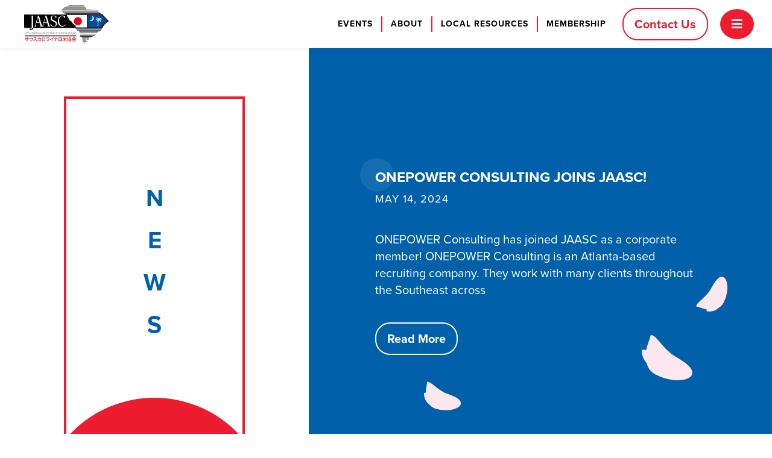

--- FILE ---
content_type: text/html; charset=UTF-8
request_url: https://jaasc.org/blog/
body_size: 16400
content:
<!doctype html>
<html lang="en-US">
<head>
	<meta charset="UTF-8">
<script>
var gform;gform||(document.addEventListener("gform_main_scripts_loaded",function(){gform.scriptsLoaded=!0}),document.addEventListener("gform/theme/scripts_loaded",function(){gform.themeScriptsLoaded=!0}),window.addEventListener("DOMContentLoaded",function(){gform.domLoaded=!0}),gform={domLoaded:!1,scriptsLoaded:!1,themeScriptsLoaded:!1,isFormEditor:()=>"function"==typeof InitializeEditor,callIfLoaded:function(o){return!(!gform.domLoaded||!gform.scriptsLoaded||!gform.themeScriptsLoaded&&!gform.isFormEditor()||(gform.isFormEditor()&&console.warn("The use of gform.initializeOnLoaded() is deprecated in the form editor context and will be removed in Gravity Forms 3.1."),o(),0))},initializeOnLoaded:function(o){gform.callIfLoaded(o)||(document.addEventListener("gform_main_scripts_loaded",()=>{gform.scriptsLoaded=!0,gform.callIfLoaded(o)}),document.addEventListener("gform/theme/scripts_loaded",()=>{gform.themeScriptsLoaded=!0,gform.callIfLoaded(o)}),window.addEventListener("DOMContentLoaded",()=>{gform.domLoaded=!0,gform.callIfLoaded(o)}))},hooks:{action:{},filter:{}},addAction:function(o,r,e,t){gform.addHook("action",o,r,e,t)},addFilter:function(o,r,e,t){gform.addHook("filter",o,r,e,t)},doAction:function(o){gform.doHook("action",o,arguments)},applyFilters:function(o){return gform.doHook("filter",o,arguments)},removeAction:function(o,r){gform.removeHook("action",o,r)},removeFilter:function(o,r,e){gform.removeHook("filter",o,r,e)},addHook:function(o,r,e,t,n){null==gform.hooks[o][r]&&(gform.hooks[o][r]=[]);var d=gform.hooks[o][r];null==n&&(n=r+"_"+d.length),gform.hooks[o][r].push({tag:n,callable:e,priority:t=null==t?10:t})},doHook:function(r,o,e){var t;if(e=Array.prototype.slice.call(e,1),null!=gform.hooks[r][o]&&((o=gform.hooks[r][o]).sort(function(o,r){return o.priority-r.priority}),o.forEach(function(o){"function"!=typeof(t=o.callable)&&(t=window[t]),"action"==r?t.apply(null,e):e[0]=t.apply(null,e)})),"filter"==r)return e[0]},removeHook:function(o,r,t,n){var e;null!=gform.hooks[o][r]&&(e=(e=gform.hooks[o][r]).filter(function(o,r,e){return!!(null!=n&&n!=o.tag||null!=t&&t!=o.priority)}),gform.hooks[o][r]=e)}});
</script>

	<meta name="viewport" content="width=device-width, initial-scale=1">
	<link rel="profile" href="https://gmpg.org/xfn/11">
	<meta name='robots' content='index, follow, max-image-preview:large, max-snippet:-1, max-video-preview:-1' />
	<style>img:is([sizes="auto" i], [sizes^="auto," i]) { contain-intrinsic-size: 3000px 1500px }</style>
	
	<!-- This site is optimized with the Yoast SEO plugin v26.4 - https://yoast.com/wordpress/plugins/seo/ -->
	<title>Blog - JAASC</title>
<link data-rocket-prefetch href="https://www.googletagmanager.com" rel="dns-prefetch">
<link data-rocket-prefetch href="https://use.typekit.net" rel="dns-prefetch">
<link crossorigin data-rocket-preload as="font" href="https://jaasc.org/wp-content/plugins/elementor/assets/lib/font-awesome/webfonts/fa-solid-900.woff2" rel="preload"><link rel="preload" data-rocket-preload as="image" href="https://jaasc.org/wp-content/uploads/2023/07/floral-background.svg" fetchpriority="high">
	<link rel="canonical" href="https://jaasc.org/blog/" />
	<meta property="og:locale" content="en_US" />
	<meta property="og:type" content="article" />
	<meta property="og:title" content="Blog - JAASC" />
	<meta property="og:url" content="https://jaasc.org/blog/" />
	<meta property="og:site_name" content="JAASC" />
	<meta property="og:image" content="https://jaasc.org/wp-content/uploads/2020/05/dorothea-oldani-cL6MPgfpPak-unsplash.jpg" />
	<meta property="og:image:width" content="2000" />
	<meta property="og:image:height" content="1333" />
	<meta property="og:image:type" content="image/jpeg" />
	<meta name="twitter:card" content="summary_large_image" />
	<script type="application/ld+json" class="yoast-schema-graph">{"@context":"https://schema.org","@graph":[{"@type":["WebPage","CollectionPage"],"@id":"https://jaasc.org/blog/","url":"https://jaasc.org/blog/","name":"Blog - JAASC","isPartOf":{"@id":"https://jaasc.org/#website"},"datePublished":"2019-12-04T19:38:24+00:00","dateModified":"2023-08-02T14:34:41+00:00","inLanguage":"en-US"},{"@type":"WebSite","@id":"https://jaasc.org/#website","url":"https://jaasc.org/","name":"JAASC","description":"Japan-America Association of South Carolina","publisher":{"@id":"https://jaasc.org/#organization"},"potentialAction":[{"@type":"SearchAction","target":{"@type":"EntryPoint","urlTemplate":"https://jaasc.org/?s={search_term_string}"},"query-input":{"@type":"PropertyValueSpecification","valueRequired":true,"valueName":"search_term_string"}}],"inLanguage":"en-US"},{"@type":"Organization","@id":"https://jaasc.org/#organization","name":"JAASC","url":"https://jaasc.org/","logo":{"@type":"ImageObject","inLanguage":"en-US","@id":"https://jaasc.org/#/schema/logo/image/","url":"https://jaasc.org/wp-content/uploads/2020/02/logo.svg","contentUrl":"https://jaasc.org/wp-content/uploads/2020/02/logo.svg","width":136,"height":61,"caption":"JAASC"},"image":{"@id":"https://jaasc.org/#/schema/logo/image/"}}]}</script>
	<!-- / Yoast SEO plugin. -->



<link rel="alternate" type="application/rss+xml" title="JAASC &raquo; Feed" href="https://jaasc.org/feed/" />
<link rel="alternate" type="application/rss+xml" title="JAASC &raquo; Comments Feed" href="https://jaasc.org/comments/feed/" />
		<!-- This site uses the Google Analytics by MonsterInsights plugin v9.10.0 - Using Analytics tracking - https://www.monsterinsights.com/ -->
							<script src="//www.googletagmanager.com/gtag/js?id=G-Z6Z8ET1NF2"  data-cfasync="false" data-wpfc-render="false" async></script>
			<script data-cfasync="false" data-wpfc-render="false">
				var mi_version = '9.10.0';
				var mi_track_user = true;
				var mi_no_track_reason = '';
								var MonsterInsightsDefaultLocations = {"page_location":"https:\/\/jaasc.org\/blog\/"};
								if ( typeof MonsterInsightsPrivacyGuardFilter === 'function' ) {
					var MonsterInsightsLocations = (typeof MonsterInsightsExcludeQuery === 'object') ? MonsterInsightsPrivacyGuardFilter( MonsterInsightsExcludeQuery ) : MonsterInsightsPrivacyGuardFilter( MonsterInsightsDefaultLocations );
				} else {
					var MonsterInsightsLocations = (typeof MonsterInsightsExcludeQuery === 'object') ? MonsterInsightsExcludeQuery : MonsterInsightsDefaultLocations;
				}

								var disableStrs = [
										'ga-disable-G-Z6Z8ET1NF2',
									];

				/* Function to detect opted out users */
				function __gtagTrackerIsOptedOut() {
					for (var index = 0; index < disableStrs.length; index++) {
						if (document.cookie.indexOf(disableStrs[index] + '=true') > -1) {
							return true;
						}
					}

					return false;
				}

				/* Disable tracking if the opt-out cookie exists. */
				if (__gtagTrackerIsOptedOut()) {
					for (var index = 0; index < disableStrs.length; index++) {
						window[disableStrs[index]] = true;
					}
				}

				/* Opt-out function */
				function __gtagTrackerOptout() {
					for (var index = 0; index < disableStrs.length; index++) {
						document.cookie = disableStrs[index] + '=true; expires=Thu, 31 Dec 2099 23:59:59 UTC; path=/';
						window[disableStrs[index]] = true;
					}
				}

				if ('undefined' === typeof gaOptout) {
					function gaOptout() {
						__gtagTrackerOptout();
					}
				}
								window.dataLayer = window.dataLayer || [];

				window.MonsterInsightsDualTracker = {
					helpers: {},
					trackers: {},
				};
				if (mi_track_user) {
					function __gtagDataLayer() {
						dataLayer.push(arguments);
					}

					function __gtagTracker(type, name, parameters) {
						if (!parameters) {
							parameters = {};
						}

						if (parameters.send_to) {
							__gtagDataLayer.apply(null, arguments);
							return;
						}

						if (type === 'event') {
														parameters.send_to = monsterinsights_frontend.v4_id;
							var hookName = name;
							if (typeof parameters['event_category'] !== 'undefined') {
								hookName = parameters['event_category'] + ':' + name;
							}

							if (typeof MonsterInsightsDualTracker.trackers[hookName] !== 'undefined') {
								MonsterInsightsDualTracker.trackers[hookName](parameters);
							} else {
								__gtagDataLayer('event', name, parameters);
							}
							
						} else {
							__gtagDataLayer.apply(null, arguments);
						}
					}

					__gtagTracker('js', new Date());
					__gtagTracker('set', {
						'developer_id.dZGIzZG': true,
											});
					if ( MonsterInsightsLocations.page_location ) {
						__gtagTracker('set', MonsterInsightsLocations);
					}
										__gtagTracker('config', 'G-Z6Z8ET1NF2', {"forceSSL":"true","link_attribution":"true"} );
										window.gtag = __gtagTracker;										(function () {
						/* https://developers.google.com/analytics/devguides/collection/analyticsjs/ */
						/* ga and __gaTracker compatibility shim. */
						var noopfn = function () {
							return null;
						};
						var newtracker = function () {
							return new Tracker();
						};
						var Tracker = function () {
							return null;
						};
						var p = Tracker.prototype;
						p.get = noopfn;
						p.set = noopfn;
						p.send = function () {
							var args = Array.prototype.slice.call(arguments);
							args.unshift('send');
							__gaTracker.apply(null, args);
						};
						var __gaTracker = function () {
							var len = arguments.length;
							if (len === 0) {
								return;
							}
							var f = arguments[len - 1];
							if (typeof f !== 'object' || f === null || typeof f.hitCallback !== 'function') {
								if ('send' === arguments[0]) {
									var hitConverted, hitObject = false, action;
									if ('event' === arguments[1]) {
										if ('undefined' !== typeof arguments[3]) {
											hitObject = {
												'eventAction': arguments[3],
												'eventCategory': arguments[2],
												'eventLabel': arguments[4],
												'value': arguments[5] ? arguments[5] : 1,
											}
										}
									}
									if ('pageview' === arguments[1]) {
										if ('undefined' !== typeof arguments[2]) {
											hitObject = {
												'eventAction': 'page_view',
												'page_path': arguments[2],
											}
										}
									}
									if (typeof arguments[2] === 'object') {
										hitObject = arguments[2];
									}
									if (typeof arguments[5] === 'object') {
										Object.assign(hitObject, arguments[5]);
									}
									if ('undefined' !== typeof arguments[1].hitType) {
										hitObject = arguments[1];
										if ('pageview' === hitObject.hitType) {
											hitObject.eventAction = 'page_view';
										}
									}
									if (hitObject) {
										action = 'timing' === arguments[1].hitType ? 'timing_complete' : hitObject.eventAction;
										hitConverted = mapArgs(hitObject);
										__gtagTracker('event', action, hitConverted);
									}
								}
								return;
							}

							function mapArgs(args) {
								var arg, hit = {};
								var gaMap = {
									'eventCategory': 'event_category',
									'eventAction': 'event_action',
									'eventLabel': 'event_label',
									'eventValue': 'event_value',
									'nonInteraction': 'non_interaction',
									'timingCategory': 'event_category',
									'timingVar': 'name',
									'timingValue': 'value',
									'timingLabel': 'event_label',
									'page': 'page_path',
									'location': 'page_location',
									'title': 'page_title',
									'referrer' : 'page_referrer',
								};
								for (arg in args) {
																		if (!(!args.hasOwnProperty(arg) || !gaMap.hasOwnProperty(arg))) {
										hit[gaMap[arg]] = args[arg];
									} else {
										hit[arg] = args[arg];
									}
								}
								return hit;
							}

							try {
								f.hitCallback();
							} catch (ex) {
							}
						};
						__gaTracker.create = newtracker;
						__gaTracker.getByName = newtracker;
						__gaTracker.getAll = function () {
							return [];
						};
						__gaTracker.remove = noopfn;
						__gaTracker.loaded = true;
						window['__gaTracker'] = __gaTracker;
					})();
									} else {
										console.log("");
					(function () {
						function __gtagTracker() {
							return null;
						}

						window['__gtagTracker'] = __gtagTracker;
						window['gtag'] = __gtagTracker;
					})();
									}
			</script>
							<!-- / Google Analytics by MonsterInsights -->
		<link rel="stylesheet" type="text/css" href="https://use.typekit.net/bgn4hpr.css"><link rel='stylesheet' id='gform_basic-css' href='https://jaasc.org/wp-content/plugins/gravityforms/assets/css/dist/basic.min.css?ver=2.9.23' media='all' />
<link rel='stylesheet' id='gform_theme_components-css' href='https://jaasc.org/wp-content/plugins/gravityforms/assets/css/dist/theme-components.min.css?ver=2.9.23' media='all' />
<link rel='stylesheet' id='gform_theme-css' href='https://jaasc.org/wp-content/plugins/gravityforms/assets/css/dist/theme.min.css?ver=2.9.23' media='all' />
<style id='wp-emoji-styles-inline-css'>

	img.wp-smiley, img.emoji {
		display: inline !important;
		border: none !important;
		box-shadow: none !important;
		height: 1em !important;
		width: 1em !important;
		margin: 0 0.07em !important;
		vertical-align: -0.1em !important;
		background: none !important;
		padding: 0 !important;
	}
</style>
<style id='safe-svg-svg-icon-style-inline-css'>
.safe-svg-cover{text-align:center}.safe-svg-cover .safe-svg-inside{display:inline-block;max-width:100%}.safe-svg-cover svg{fill:currentColor;height:100%;max-height:100%;max-width:100%;width:100%}

</style>
<style id='global-styles-inline-css'>
:root{--wp--preset--aspect-ratio--square: 1;--wp--preset--aspect-ratio--4-3: 4/3;--wp--preset--aspect-ratio--3-4: 3/4;--wp--preset--aspect-ratio--3-2: 3/2;--wp--preset--aspect-ratio--2-3: 2/3;--wp--preset--aspect-ratio--16-9: 16/9;--wp--preset--aspect-ratio--9-16: 9/16;--wp--preset--color--black: #000000;--wp--preset--color--cyan-bluish-gray: #abb8c3;--wp--preset--color--white: #ffffff;--wp--preset--color--pale-pink: #f78da7;--wp--preset--color--vivid-red: #cf2e2e;--wp--preset--color--luminous-vivid-orange: #ff6900;--wp--preset--color--luminous-vivid-amber: #fcb900;--wp--preset--color--light-green-cyan: #7bdcb5;--wp--preset--color--vivid-green-cyan: #00d084;--wp--preset--color--pale-cyan-blue: #8ed1fc;--wp--preset--color--vivid-cyan-blue: #0693e3;--wp--preset--color--vivid-purple: #9b51e0;--wp--preset--gradient--vivid-cyan-blue-to-vivid-purple: linear-gradient(135deg,rgba(6,147,227,1) 0%,rgb(155,81,224) 100%);--wp--preset--gradient--light-green-cyan-to-vivid-green-cyan: linear-gradient(135deg,rgb(122,220,180) 0%,rgb(0,208,130) 100%);--wp--preset--gradient--luminous-vivid-amber-to-luminous-vivid-orange: linear-gradient(135deg,rgba(252,185,0,1) 0%,rgba(255,105,0,1) 100%);--wp--preset--gradient--luminous-vivid-orange-to-vivid-red: linear-gradient(135deg,rgba(255,105,0,1) 0%,rgb(207,46,46) 100%);--wp--preset--gradient--very-light-gray-to-cyan-bluish-gray: linear-gradient(135deg,rgb(238,238,238) 0%,rgb(169,184,195) 100%);--wp--preset--gradient--cool-to-warm-spectrum: linear-gradient(135deg,rgb(74,234,220) 0%,rgb(151,120,209) 20%,rgb(207,42,186) 40%,rgb(238,44,130) 60%,rgb(251,105,98) 80%,rgb(254,248,76) 100%);--wp--preset--gradient--blush-light-purple: linear-gradient(135deg,rgb(255,206,236) 0%,rgb(152,150,240) 100%);--wp--preset--gradient--blush-bordeaux: linear-gradient(135deg,rgb(254,205,165) 0%,rgb(254,45,45) 50%,rgb(107,0,62) 100%);--wp--preset--gradient--luminous-dusk: linear-gradient(135deg,rgb(255,203,112) 0%,rgb(199,81,192) 50%,rgb(65,88,208) 100%);--wp--preset--gradient--pale-ocean: linear-gradient(135deg,rgb(255,245,203) 0%,rgb(182,227,212) 50%,rgb(51,167,181) 100%);--wp--preset--gradient--electric-grass: linear-gradient(135deg,rgb(202,248,128) 0%,rgb(113,206,126) 100%);--wp--preset--gradient--midnight: linear-gradient(135deg,rgb(2,3,129) 0%,rgb(40,116,252) 100%);--wp--preset--font-size--small: 13px;--wp--preset--font-size--medium: 20px;--wp--preset--font-size--large: 36px;--wp--preset--font-size--x-large: 42px;--wp--preset--spacing--20: 0.44rem;--wp--preset--spacing--30: 0.67rem;--wp--preset--spacing--40: 1rem;--wp--preset--spacing--50: 1.5rem;--wp--preset--spacing--60: 2.25rem;--wp--preset--spacing--70: 3.38rem;--wp--preset--spacing--80: 5.06rem;--wp--preset--shadow--natural: 6px 6px 9px rgba(0, 0, 0, 0.2);--wp--preset--shadow--deep: 12px 12px 50px rgba(0, 0, 0, 0.4);--wp--preset--shadow--sharp: 6px 6px 0px rgba(0, 0, 0, 0.2);--wp--preset--shadow--outlined: 6px 6px 0px -3px rgba(255, 255, 255, 1), 6px 6px rgba(0, 0, 0, 1);--wp--preset--shadow--crisp: 6px 6px 0px rgba(0, 0, 0, 1);}:root { --wp--style--global--content-size: 800px;--wp--style--global--wide-size: 1200px; }:where(body) { margin: 0; }.wp-site-blocks > .alignleft { float: left; margin-right: 2em; }.wp-site-blocks > .alignright { float: right; margin-left: 2em; }.wp-site-blocks > .aligncenter { justify-content: center; margin-left: auto; margin-right: auto; }:where(.wp-site-blocks) > * { margin-block-start: 24px; margin-block-end: 0; }:where(.wp-site-blocks) > :first-child { margin-block-start: 0; }:where(.wp-site-blocks) > :last-child { margin-block-end: 0; }:root { --wp--style--block-gap: 24px; }:root :where(.is-layout-flow) > :first-child{margin-block-start: 0;}:root :where(.is-layout-flow) > :last-child{margin-block-end: 0;}:root :where(.is-layout-flow) > *{margin-block-start: 24px;margin-block-end: 0;}:root :where(.is-layout-constrained) > :first-child{margin-block-start: 0;}:root :where(.is-layout-constrained) > :last-child{margin-block-end: 0;}:root :where(.is-layout-constrained) > *{margin-block-start: 24px;margin-block-end: 0;}:root :where(.is-layout-flex){gap: 24px;}:root :where(.is-layout-grid){gap: 24px;}.is-layout-flow > .alignleft{float: left;margin-inline-start: 0;margin-inline-end: 2em;}.is-layout-flow > .alignright{float: right;margin-inline-start: 2em;margin-inline-end: 0;}.is-layout-flow > .aligncenter{margin-left: auto !important;margin-right: auto !important;}.is-layout-constrained > .alignleft{float: left;margin-inline-start: 0;margin-inline-end: 2em;}.is-layout-constrained > .alignright{float: right;margin-inline-start: 2em;margin-inline-end: 0;}.is-layout-constrained > .aligncenter{margin-left: auto !important;margin-right: auto !important;}.is-layout-constrained > :where(:not(.alignleft):not(.alignright):not(.alignfull)){max-width: var(--wp--style--global--content-size);margin-left: auto !important;margin-right: auto !important;}.is-layout-constrained > .alignwide{max-width: var(--wp--style--global--wide-size);}body .is-layout-flex{display: flex;}.is-layout-flex{flex-wrap: wrap;align-items: center;}.is-layout-flex > :is(*, div){margin: 0;}body .is-layout-grid{display: grid;}.is-layout-grid > :is(*, div){margin: 0;}body{padding-top: 0px;padding-right: 0px;padding-bottom: 0px;padding-left: 0px;}a:where(:not(.wp-element-button)){text-decoration: underline;}:root :where(.wp-element-button, .wp-block-button__link){background-color: #32373c;border-width: 0;color: #fff;font-family: inherit;font-size: inherit;line-height: inherit;padding: calc(0.667em + 2px) calc(1.333em + 2px);text-decoration: none;}.has-black-color{color: var(--wp--preset--color--black) !important;}.has-cyan-bluish-gray-color{color: var(--wp--preset--color--cyan-bluish-gray) !important;}.has-white-color{color: var(--wp--preset--color--white) !important;}.has-pale-pink-color{color: var(--wp--preset--color--pale-pink) !important;}.has-vivid-red-color{color: var(--wp--preset--color--vivid-red) !important;}.has-luminous-vivid-orange-color{color: var(--wp--preset--color--luminous-vivid-orange) !important;}.has-luminous-vivid-amber-color{color: var(--wp--preset--color--luminous-vivid-amber) !important;}.has-light-green-cyan-color{color: var(--wp--preset--color--light-green-cyan) !important;}.has-vivid-green-cyan-color{color: var(--wp--preset--color--vivid-green-cyan) !important;}.has-pale-cyan-blue-color{color: var(--wp--preset--color--pale-cyan-blue) !important;}.has-vivid-cyan-blue-color{color: var(--wp--preset--color--vivid-cyan-blue) !important;}.has-vivid-purple-color{color: var(--wp--preset--color--vivid-purple) !important;}.has-black-background-color{background-color: var(--wp--preset--color--black) !important;}.has-cyan-bluish-gray-background-color{background-color: var(--wp--preset--color--cyan-bluish-gray) !important;}.has-white-background-color{background-color: var(--wp--preset--color--white) !important;}.has-pale-pink-background-color{background-color: var(--wp--preset--color--pale-pink) !important;}.has-vivid-red-background-color{background-color: var(--wp--preset--color--vivid-red) !important;}.has-luminous-vivid-orange-background-color{background-color: var(--wp--preset--color--luminous-vivid-orange) !important;}.has-luminous-vivid-amber-background-color{background-color: var(--wp--preset--color--luminous-vivid-amber) !important;}.has-light-green-cyan-background-color{background-color: var(--wp--preset--color--light-green-cyan) !important;}.has-vivid-green-cyan-background-color{background-color: var(--wp--preset--color--vivid-green-cyan) !important;}.has-pale-cyan-blue-background-color{background-color: var(--wp--preset--color--pale-cyan-blue) !important;}.has-vivid-cyan-blue-background-color{background-color: var(--wp--preset--color--vivid-cyan-blue) !important;}.has-vivid-purple-background-color{background-color: var(--wp--preset--color--vivid-purple) !important;}.has-black-border-color{border-color: var(--wp--preset--color--black) !important;}.has-cyan-bluish-gray-border-color{border-color: var(--wp--preset--color--cyan-bluish-gray) !important;}.has-white-border-color{border-color: var(--wp--preset--color--white) !important;}.has-pale-pink-border-color{border-color: var(--wp--preset--color--pale-pink) !important;}.has-vivid-red-border-color{border-color: var(--wp--preset--color--vivid-red) !important;}.has-luminous-vivid-orange-border-color{border-color: var(--wp--preset--color--luminous-vivid-orange) !important;}.has-luminous-vivid-amber-border-color{border-color: var(--wp--preset--color--luminous-vivid-amber) !important;}.has-light-green-cyan-border-color{border-color: var(--wp--preset--color--light-green-cyan) !important;}.has-vivid-green-cyan-border-color{border-color: var(--wp--preset--color--vivid-green-cyan) !important;}.has-pale-cyan-blue-border-color{border-color: var(--wp--preset--color--pale-cyan-blue) !important;}.has-vivid-cyan-blue-border-color{border-color: var(--wp--preset--color--vivid-cyan-blue) !important;}.has-vivid-purple-border-color{border-color: var(--wp--preset--color--vivid-purple) !important;}.has-vivid-cyan-blue-to-vivid-purple-gradient-background{background: var(--wp--preset--gradient--vivid-cyan-blue-to-vivid-purple) !important;}.has-light-green-cyan-to-vivid-green-cyan-gradient-background{background: var(--wp--preset--gradient--light-green-cyan-to-vivid-green-cyan) !important;}.has-luminous-vivid-amber-to-luminous-vivid-orange-gradient-background{background: var(--wp--preset--gradient--luminous-vivid-amber-to-luminous-vivid-orange) !important;}.has-luminous-vivid-orange-to-vivid-red-gradient-background{background: var(--wp--preset--gradient--luminous-vivid-orange-to-vivid-red) !important;}.has-very-light-gray-to-cyan-bluish-gray-gradient-background{background: var(--wp--preset--gradient--very-light-gray-to-cyan-bluish-gray) !important;}.has-cool-to-warm-spectrum-gradient-background{background: var(--wp--preset--gradient--cool-to-warm-spectrum) !important;}.has-blush-light-purple-gradient-background{background: var(--wp--preset--gradient--blush-light-purple) !important;}.has-blush-bordeaux-gradient-background{background: var(--wp--preset--gradient--blush-bordeaux) !important;}.has-luminous-dusk-gradient-background{background: var(--wp--preset--gradient--luminous-dusk) !important;}.has-pale-ocean-gradient-background{background: var(--wp--preset--gradient--pale-ocean) !important;}.has-electric-grass-gradient-background{background: var(--wp--preset--gradient--electric-grass) !important;}.has-midnight-gradient-background{background: var(--wp--preset--gradient--midnight) !important;}.has-small-font-size{font-size: var(--wp--preset--font-size--small) !important;}.has-medium-font-size{font-size: var(--wp--preset--font-size--medium) !important;}.has-large-font-size{font-size: var(--wp--preset--font-size--large) !important;}.has-x-large-font-size{font-size: var(--wp--preset--font-size--x-large) !important;}
:root :where(.wp-block-pullquote){font-size: 1.5em;line-height: 1.6;}
</style>
<link rel='stylesheet' id='hello-elementor-css' href='https://jaasc.org/wp-content/themes/hello-elementor/assets/css/reset.css?ver=3.4.5' media='all' />
<link rel='stylesheet' id='hello-elementor-child-css' href='https://jaasc.org/wp-content/themes/drum-elementor-starter/style.css?ver=1.0.0' media='all' />
<link rel='stylesheet' id='hello-elementor-theme-style-css' href='https://jaasc.org/wp-content/themes/hello-elementor/assets/css/theme.css?ver=3.4.5' media='all' />
<link rel='stylesheet' id='hello-elementor-header-footer-css' href='https://jaasc.org/wp-content/themes/hello-elementor/assets/css/header-footer.css?ver=3.4.5' media='all' />
<link rel='stylesheet' id='elementor-frontend-css' href='https://jaasc.org/wp-content/uploads/elementor/css/custom-frontend.min.css?ver=1764597764' media='all' />
<link rel='stylesheet' id='widget-image-css' href='https://jaasc.org/wp-content/plugins/elementor/assets/css/widget-image.min.css?ver=3.33.2' media='all' />
<link rel='stylesheet' id='widget-nav-menu-css' href='https://jaasc.org/wp-content/uploads/elementor/css/custom-pro-widget-nav-menu.min.css?ver=1764597764' media='all' />
<link rel='stylesheet' id='e-sticky-css' href='https://jaasc.org/wp-content/plugins/elementor-pro/assets/css/modules/sticky.min.css?ver=3.32.2' media='all' />
<link rel='stylesheet' id='widget-social-icons-css' href='https://jaasc.org/wp-content/plugins/elementor/assets/css/widget-social-icons.min.css?ver=3.33.2' media='all' />
<link rel='stylesheet' id='e-apple-webkit-css' href='https://jaasc.org/wp-content/uploads/elementor/css/custom-apple-webkit.min.css?ver=1764597764' media='all' />
<link rel='stylesheet' id='widget-heading-css' href='https://jaasc.org/wp-content/plugins/elementor/assets/css/widget-heading.min.css?ver=3.33.2' media='all' />
<link rel='stylesheet' id='widget-posts-css' href='https://jaasc.org/wp-content/plugins/elementor-pro/assets/css/widget-posts.min.css?ver=3.32.2' media='all' />
<link rel='stylesheet' id='e-animation-rotateInDownRight-css' href='https://jaasc.org/wp-content/plugins/elementor/assets/lib/animations/styles/rotateInDownRight.min.css?ver=3.33.2' media='all' />
<link rel='stylesheet' id='e-animation-swing-css' href='https://jaasc.org/wp-content/plugins/elementor/assets/lib/animations/styles/swing.min.css?ver=3.33.2' media='all' />
<link rel='stylesheet' id='elementor-icons-css' href='https://jaasc.org/wp-content/plugins/elementor/assets/lib/eicons/css/elementor-icons.min.css?ver=5.44.0' media='all' />
<link rel='stylesheet' id='elementor-post-629-css' href='https://jaasc.org/wp-content/uploads/elementor/css/post-629.css?ver=1764597765' media='all' />
<link rel='stylesheet' id='font-awesome-5-all-css' href='https://jaasc.org/wp-content/plugins/elementor/assets/lib/font-awesome/css/all.min.css?ver=3.33.2' media='all' />
<link rel='stylesheet' id='font-awesome-4-shim-css' href='https://jaasc.org/wp-content/plugins/elementor/assets/lib/font-awesome/css/v4-shims.min.css?ver=3.33.2' media='all' />
<link rel='stylesheet' id='she-header-style-css' href='https://jaasc.org/wp-content/plugins/sticky-header-effects-for-elementor/assets/css/she-header-style.css?ver=2.1.5' media='all' />
<link rel='stylesheet' id='elementor-post-44-css' href='https://jaasc.org/wp-content/uploads/elementor/css/post-44.css?ver=1764597765' media='all' />
<link rel='stylesheet' id='elementor-post-42-css' href='https://jaasc.org/wp-content/uploads/elementor/css/post-42.css?ver=1764597765' media='all' />
<link rel='stylesheet' id='elementor-post-457-css' href='https://jaasc.org/wp-content/uploads/elementor/css/post-457.css?ver=1764597765' media='all' />
<link rel='stylesheet' id='ecs-styles-css' href='https://jaasc.org/wp-content/plugins/ele-custom-skin/assets/css/ecs-style.css?ver=3.1.9' media='all' />
<link rel='stylesheet' id='elementor-post-1022-css' href='https://jaasc.org/wp-content/uploads/elementor/css/post-1022.css?ver=1733074464' media='all' />
<link rel='stylesheet' id='elementor-post-1035-css' href='https://jaasc.org/wp-content/uploads/elementor/css/post-1035.css?ver=1690361290' media='all' />
<link rel='stylesheet' id='elementor-icons-shared-0-css' href='https://jaasc.org/wp-content/plugins/elementor/assets/lib/font-awesome/css/fontawesome.min.css?ver=5.15.3' media='all' />
<link rel='stylesheet' id='elementor-icons-fa-solid-css' href='https://jaasc.org/wp-content/plugins/elementor/assets/lib/font-awesome/css/solid.min.css?ver=5.15.3' media='all' />
<link rel='stylesheet' id='elementor-icons-fa-brands-css' href='https://jaasc.org/wp-content/plugins/elementor/assets/lib/font-awesome/css/brands.min.css?ver=5.15.3' media='all' />
<script id="jquery-core-js-extra">
var pp = {"ajax_url":"https:\/\/jaasc.org\/wp-admin\/admin-ajax.php"};
</script>
<script src="https://jaasc.org/wp-includes/js/jquery/jquery.min.js?ver=3.7.1" id="jquery-core-js"></script>
<script src="https://jaasc.org/wp-includes/js/jquery/jquery-migrate.min.js?ver=3.4.1" id="jquery-migrate-js"></script>
<script defer='defer' src="https://jaasc.org/wp-content/plugins/gravityforms/js/jquery.json.min.js?ver=2.9.23" id="gform_json-js"></script>
<script id="gform_gravityforms-js-extra">
var gf_global = {"gf_currency_config":{"name":"U.S. Dollar","symbol_left":"$","symbol_right":"","symbol_padding":"","thousand_separator":",","decimal_separator":".","decimals":2,"code":"USD"},"base_url":"https:\/\/jaasc.org\/wp-content\/plugins\/gravityforms","number_formats":[],"spinnerUrl":"https:\/\/jaasc.org\/wp-content\/plugins\/gravityforms\/images\/spinner.svg","version_hash":"ce724e2dd9288da87f9dafce8c9a2899","strings":{"newRowAdded":"New row added.","rowRemoved":"Row removed","formSaved":"The form has been saved.  The content contains the link to return and complete the form."}};
var gf_global = {"gf_currency_config":{"name":"U.S. Dollar","symbol_left":"$","symbol_right":"","symbol_padding":"","thousand_separator":",","decimal_separator":".","decimals":2,"code":"USD"},"base_url":"https:\/\/jaasc.org\/wp-content\/plugins\/gravityforms","number_formats":[],"spinnerUrl":"https:\/\/jaasc.org\/wp-content\/plugins\/gravityforms\/images\/spinner.svg","version_hash":"ce724e2dd9288da87f9dafce8c9a2899","strings":{"newRowAdded":"New row added.","rowRemoved":"Row removed","formSaved":"The form has been saved.  The content contains the link to return and complete the form."}};
var gform_i18n = {"datepicker":{"days":{"monday":"Mo","tuesday":"Tu","wednesday":"We","thursday":"Th","friday":"Fr","saturday":"Sa","sunday":"Su"},"months":{"january":"January","february":"February","march":"March","april":"April","may":"May","june":"June","july":"July","august":"August","september":"September","october":"October","november":"November","december":"December"},"firstDay":0,"iconText":"Select date"}};
var gf_legacy_multi = {"2":"","5":""};
var gform_gravityforms = {"strings":{"invalid_file_extension":"This type of file is not allowed. Must be one of the following:","delete_file":"Delete this file","in_progress":"in progress","file_exceeds_limit":"File exceeds size limit","illegal_extension":"This type of file is not allowed.","max_reached":"Maximum number of files reached","unknown_error":"There was a problem while saving the file on the server","currently_uploading":"Please wait for the uploading to complete","cancel":"Cancel","cancel_upload":"Cancel this upload","cancelled":"Cancelled","error":"Error","message":"Message"},"vars":{"images_url":"https:\/\/jaasc.org\/wp-content\/plugins\/gravityforms\/images"}};
</script>
<script defer='defer' src="https://jaasc.org/wp-content/plugins/gravityforms/js/gravityforms.min.js?ver=2.9.23" id="gform_gravityforms-js"></script>
<script defer='defer' src="https://jaasc.org/wp-content/plugins/gravityforms/assets/js/dist/utils.min.js?ver=380b7a5ec0757c78876bc8a59488f2f3" id="gform_gravityforms_utils-js"></script>
<script src="https://jaasc.org/wp-content/plugins/google-analytics-for-wordpress/assets/js/frontend-gtag.min.js?ver=9.10.0" id="monsterinsights-frontend-script-js" async data-wp-strategy="async"></script>
<script data-cfasync="false" data-wpfc-render="false" id='monsterinsights-frontend-script-js-extra'>var monsterinsights_frontend = {"js_events_tracking":"true","download_extensions":"doc,pdf,ppt,zip,xls,docx,pptx,xlsx","inbound_paths":"[{\"path\":\"\\\/go\\\/\",\"label\":\"affiliate\"},{\"path\":\"\\\/recommend\\\/\",\"label\":\"affiliate\"}]","home_url":"https:\/\/jaasc.org","hash_tracking":"false","v4_id":"G-Z6Z8ET1NF2"};</script>
<script src="https://jaasc.org/wp-content/plugins/elementor/assets/lib/font-awesome/js/v4-shims.min.js?ver=3.33.2" id="font-awesome-4-shim-js"></script>
<script src="https://jaasc.org/wp-content/plugins/sticky-header-effects-for-elementor/assets/js/she-header.js?ver=2.1.5" id="she-header-js"></script>
<script id="ecs_ajax_load-js-extra">
var ecs_ajax_params = {"ajaxurl":"https:\/\/jaasc.org\/wp-admin\/admin-ajax.php","posts":"{\"page\":0,\"pagename\":\"blog\",\"error\":\"\",\"m\":\"\",\"p\":0,\"post_parent\":\"\",\"subpost\":\"\",\"subpost_id\":\"\",\"attachment\":\"\",\"attachment_id\":0,\"name\":\"\",\"page_id\":0,\"second\":\"\",\"minute\":\"\",\"hour\":\"\",\"day\":0,\"monthnum\":0,\"year\":0,\"w\":0,\"category_name\":\"\",\"tag\":\"\",\"cat\":\"\",\"tag_id\":\"\",\"author\":\"\",\"author_name\":\"\",\"feed\":\"\",\"tb\":\"\",\"paged\":0,\"meta_key\":\"\",\"meta_value\":\"\",\"preview\":\"\",\"s\":\"\",\"sentence\":\"\",\"title\":\"\",\"fields\":\"all\",\"menu_order\":\"\",\"embed\":\"\",\"category__in\":[],\"category__not_in\":[],\"category__and\":[],\"post__in\":[],\"post__not_in\":[],\"post_name__in\":[],\"tag__in\":[],\"tag__not_in\":[],\"tag__and\":[],\"tag_slug__in\":[],\"tag_slug__and\":[],\"post_parent__in\":[],\"post_parent__not_in\":[],\"author__in\":[],\"author__not_in\":[],\"search_columns\":[],\"ignore_sticky_posts\":false,\"suppress_filters\":false,\"cache_results\":true,\"update_post_term_cache\":true,\"update_menu_item_cache\":false,\"lazy_load_term_meta\":true,\"update_post_meta_cache\":true,\"post_type\":\"\",\"posts_per_page\":12,\"nopaging\":false,\"comments_per_page\":\"50\",\"no_found_rows\":false,\"order\":\"DESC\"}"};
</script>
<script src="https://jaasc.org/wp-content/plugins/ele-custom-skin/assets/js/ecs_ajax_pagination.js?ver=3.1.9" id="ecs_ajax_load-js"></script>
<script src="https://jaasc.org/wp-content/plugins/ele-custom-skin/assets/js/ecs.js?ver=3.1.9" id="ecs-script-js"></script>
<link rel="https://api.w.org/" href="https://jaasc.org/wp-json/" /><link rel="EditURI" type="application/rsd+xml" title="RSD" href="https://jaasc.org/xmlrpc.php?rsd" />
<meta name="generator" content="WordPress 6.8.3" />
<!-- Stream WordPress user activity plugin v4.1.1 -->
<meta name="generator" content="Elementor 3.33.2; features: additional_custom_breakpoints; settings: css_print_method-external, google_font-enabled, font_display-auto">
			<style>
				.e-con.e-parent:nth-of-type(n+4):not(.e-lazyloaded):not(.e-no-lazyload),
				.e-con.e-parent:nth-of-type(n+4):not(.e-lazyloaded):not(.e-no-lazyload) * {
					background-image: none !important;
				}
				@media screen and (max-height: 1024px) {
					.e-con.e-parent:nth-of-type(n+3):not(.e-lazyloaded):not(.e-no-lazyload),
					.e-con.e-parent:nth-of-type(n+3):not(.e-lazyloaded):not(.e-no-lazyload) * {
						background-image: none !important;
					}
				}
				@media screen and (max-height: 640px) {
					.e-con.e-parent:nth-of-type(n+2):not(.e-lazyloaded):not(.e-no-lazyload),
					.e-con.e-parent:nth-of-type(n+2):not(.e-lazyloaded):not(.e-no-lazyload) * {
						background-image: none !important;
					}
				}
			</style>
						<meta name="theme-color" content="#FFFFFF">
			<link rel="icon" href="https://jaasc.org/wp-content/uploads/2023/07/cropped-favicon-32x32.png" sizes="32x32" />
<link rel="icon" href="https://jaasc.org/wp-content/uploads/2023/07/cropped-favicon-192x192.png" sizes="192x192" />
<link rel="apple-touch-icon" href="https://jaasc.org/wp-content/uploads/2023/07/cropped-favicon-180x180.png" />
<meta name="msapplication-TileImage" content="https://jaasc.org/wp-content/uploads/2023/07/cropped-favicon-270x270.png" />
<meta name="generator" content="WP Rocket 3.20.1.2" data-wpr-features="wpr_preconnect_external_domains wpr_auto_preload_fonts wpr_oci wpr_desktop" /></head>
<body class="blog wp-custom-logo wp-embed-responsive wp-theme-hello-elementor wp-child-theme-drum-elementor-starter hello-elementor-default elementor-page-457 elementor-default elementor-template-full-width elementor-kit-629">


<a class="skip-link screen-reader-text" href="#content">Skip to content</a>

		<header  data-elementor-type="header" data-elementor-id="44" class="elementor elementor-44 elementor-location-header" data-elementor-post-type="elementor_library">
					<section class="elementor-section elementor-top-section elementor-element elementor-element-562f6c36 elementor-section-height-min-height elementor-section-content-middle elementor-section-full_width elementor-section-height-default elementor-section-items-middle" data-id="562f6c36" data-element_type="section" data-settings="{&quot;background_background&quot;:&quot;classic&quot;,&quot;sticky&quot;:&quot;top&quot;,&quot;sticky_on&quot;:[&quot;desktop&quot;,&quot;tablet&quot;,&quot;mobile&quot;],&quot;sticky_offset&quot;:0,&quot;sticky_effects_offset&quot;:0,&quot;sticky_anchor_link_offset&quot;:0}">
						<div  class="elementor-container elementor-column-gap-no">
					<div class="elementor-column elementor-col-50 elementor-top-column elementor-element elementor-element-cac3813" data-id="cac3813" data-element_type="column">
			<div class="elementor-widget-wrap elementor-element-populated">
						<div class="elementor-element elementor-element-3c8f4a2c elementor-widget elementor-widget-theme-site-logo elementor-widget-image" data-id="3c8f4a2c" data-element_type="widget" data-widget_type="theme-site-logo.default">
				<div class="elementor-widget-container">
											<a href="https://jaasc.org">
			<img width="136" height="61" src="https://jaasc.org/wp-content/uploads/2020/02/logo.svg" class="attachment-medium size-medium wp-image-730" alt="" />				</a>
											</div>
				</div>
					</div>
		</div>
				<div class="elementor-column elementor-col-50 elementor-top-column elementor-element elementor-element-198916cf" data-id="198916cf" data-element_type="column">
			<div class="elementor-widget-wrap elementor-element-populated">
						<div class="elementor-element elementor-element-342f58fe elementor-nav-menu__align-end elementor-nav-menu--dropdown-none elementor-widget__width-auto elementor-hidden-phone elementor-hidden-tablet elementor-widget elementor-widget-nav-menu" data-id="342f58fe" data-element_type="widget" data-settings="{&quot;submenu_icon&quot;:{&quot;value&quot;:&quot;&lt;i class=\&quot;fas fa-chevron-down\&quot; aria-hidden=\&quot;true\&quot;&gt;&lt;\/i&gt;&quot;,&quot;library&quot;:&quot;fa-solid&quot;},&quot;layout&quot;:&quot;horizontal&quot;}" data-widget_type="nav-menu.default">
				<div class="elementor-widget-container">
								<nav aria-label="Menu" class="elementor-nav-menu--main elementor-nav-menu__container elementor-nav-menu--layout-horizontal e--pointer-underline e--animation-fade">
				<ul id="menu-1-342f58fe" class="elementor-nav-menu"><li class="menu-item menu-item-type-post_type menu-item-object-page menu-item-1009"><a href="https://jaasc.org/events/" class="elementor-item">Events</a></li>
<li class="menu-item menu-item-type-post_type menu-item-object-page menu-item-1010"><a href="https://jaasc.org/about/" class="elementor-item">About</a></li>
<li class="menu-item menu-item-type-post_type menu-item-object-page menu-item-2213"><a href="https://jaasc.org/about/local-resources/" class="elementor-item">Local Resources</a></li>
<li class="menu-item menu-item-type-post_type menu-item-object-page menu-item-1008"><a href="https://jaasc.org/membership/" class="elementor-item">Membership</a></li>
</ul>			</nav>
						<nav class="elementor-nav-menu--dropdown elementor-nav-menu__container" aria-hidden="true">
				<ul id="menu-2-342f58fe" class="elementor-nav-menu"><li class="menu-item menu-item-type-post_type menu-item-object-page menu-item-1009"><a href="https://jaasc.org/events/" class="elementor-item" tabindex="-1">Events</a></li>
<li class="menu-item menu-item-type-post_type menu-item-object-page menu-item-1010"><a href="https://jaasc.org/about/" class="elementor-item" tabindex="-1">About</a></li>
<li class="menu-item menu-item-type-post_type menu-item-object-page menu-item-2213"><a href="https://jaasc.org/about/local-resources/" class="elementor-item" tabindex="-1">Local Resources</a></li>
<li class="menu-item menu-item-type-post_type menu-item-object-page menu-item-1008"><a href="https://jaasc.org/membership/" class="elementor-item" tabindex="-1">Membership</a></li>
</ul>			</nav>
						</div>
				</div>
				<div class="elementor-element elementor-element-668de500 elementor-align-right elementor-widget__width-auto elementor-widget elementor-widget-button" data-id="668de500" data-element_type="widget" data-widget_type="button.default">
				<div class="elementor-widget-container">
									<div class="elementor-button-wrapper">
					<a class="elementor-button elementor-button-link elementor-size-xs" href="https://jaasc.org/contact/">
						<span class="elementor-button-content-wrapper">
									<span class="elementor-button-text">Contact Us</span>
					</span>
					</a>
				</div>
								</div>
				</div>
				<div class="elementor-element elementor-element-61c4775f elementor-align-right elementor-widget__width-auto elementor-widget elementor-widget-button" data-id="61c4775f" data-element_type="widget" data-widget_type="button.default">
				<div class="elementor-widget-container">
									<div class="elementor-button-wrapper">
					<a class="elementor-button elementor-button-link elementor-size-xs" href="#elementor-action%3Aaction%3Dpopup%3Aopen%26settings%3DeyJpZCI6IjI5MCIsInRvZ2dsZSI6dHJ1ZX0%3D">
						<span class="elementor-button-content-wrapper">
						<span class="elementor-button-icon">
				<i aria-hidden="true" class="fas fa-bars"></i>			</span>
								</span>
					</a>
				</div>
								</div>
				</div>
					</div>
		</div>
					</div>
		</section>
				</header>
				<div  data-elementor-type="archive" data-elementor-id="457" class="elementor elementor-457 elementor-location-archive" data-elementor-post-type="elementor_library">
					<section  class="elementor-section elementor-top-section elementor-element elementor-element-93d2956 elementor-section-full_width elementor-section-height-default elementor-section-height-default" data-id="93d2956" data-element_type="section">
						<div  class="elementor-container elementor-column-gap-default">
					<div class="elementor-column elementor-col-50 elementor-top-column elementor-element elementor-element-eefd1a9" data-id="eefd1a9" data-element_type="column">
			<div class="elementor-widget-wrap elementor-element-populated">
						<div class="elementor-element elementor-element-fc8ece1 elementor-widget__width-initial elementor-widget elementor-widget-heading" data-id="fc8ece1" data-element_type="widget" data-widget_type="heading.default">
				<div class="elementor-widget-container">
					<h1 class="elementor-heading-title elementor-size-default">N<br />E<br />W<br />S</h1>				</div>
				</div>
					</div>
		</div>
				<div class="elementor-column elementor-col-50 elementor-top-column elementor-element elementor-element-e6b0f59" data-id="e6b0f59" data-element_type="column" data-settings="{&quot;background_background&quot;:&quot;classic&quot;}">
			<div class="elementor-widget-wrap elementor-element-populated">
						<div class="elementor-element elementor-element-5911d41 elementor-grid-1 elementor-grid-tablet-1 elementor-widget__width-initial elementor-widget-tablet__width-inherit elementor-posts--thumbnail-top elementor-grid-mobile-1 elementor-widget elementor-widget-posts" data-id="5911d41" data-element_type="widget" data-settings="{&quot;custom_columns&quot;:&quot;1&quot;,&quot;custom_columns_tablet&quot;:&quot;1&quot;,&quot;custom_columns_mobile&quot;:&quot;1&quot;,&quot;custom_row_gap&quot;:{&quot;unit&quot;:&quot;px&quot;,&quot;size&quot;:35,&quot;sizes&quot;:[]},&quot;custom_row_gap_tablet&quot;:{&quot;unit&quot;:&quot;px&quot;,&quot;size&quot;:&quot;&quot;,&quot;sizes&quot;:[]},&quot;custom_row_gap_mobile&quot;:{&quot;unit&quot;:&quot;px&quot;,&quot;size&quot;:&quot;&quot;,&quot;sizes&quot;:[]}}" data-widget_type="posts.custom">
				<div class="elementor-widget-container">
					      <div class="ecs-posts elementor-posts-container elementor-posts   elementor-grid elementor-posts--skin-custom" data-settings="{&quot;current_page&quot;:1,&quot;max_num_pages&quot;:5,&quot;load_method&quot;:&quot;&quot;,&quot;widget_id&quot;:&quot;5911d41&quot;,&quot;post_id&quot;:1934,&quot;theme_id&quot;:457,&quot;change_url&quot;:false,&quot;reinit_js&quot;:false}">
      		<article id="post-1934" class="elementor-post elementor-grid-item ecs-post-loop post-1934 post type-post status-publish format-standard hentry category-uncategorized">
				<div data-elementor-type="loop" data-elementor-id="1035" class="elementor elementor-1035 elementor-location-archive post-1934 post type-post status-publish format-standard hentry category-uncategorized" data-elementor-post-type="elementor_library">
					<section class="elementor-section elementor-top-section elementor-element elementor-element-2318331 elementor-section-boxed elementor-section-height-default elementor-section-height-default" data-id="2318331" data-element_type="section">
						<div  class="elementor-container elementor-column-gap-default">
					<div class="elementor-column elementor-col-100 elementor-top-column elementor-element elementor-element-d55d401" data-id="d55d401" data-element_type="column">
			<div class="elementor-widget-wrap elementor-element-populated">
						<div class="elementor-element elementor-element-70acf1c elementor-widget elementor-widget-heading" data-id="70acf1c" data-element_type="widget" data-widget_type="heading.default">
				<div class="elementor-widget-container">
					<h3 class="elementor-heading-title elementor-size-default">ONEPOWER Consulting joins JAASC!</h3>				</div>
				</div>
				<div class="elementor-element elementor-element-5870f4c elementor-widget elementor-widget-text-editor" data-id="5870f4c" data-element_type="widget" data-widget_type="text-editor.default">
				<div class="elementor-widget-container">
									May 14, 2024								</div>
				</div>
				<div class="elementor-element elementor-element-1dce9c7 elementor-widget elementor-widget-text-editor" data-id="1dce9c7" data-element_type="widget" data-widget_type="text-editor.default">
				<div class="elementor-widget-container">
									<p>ONEPOWER Consulting has joined JAASC as a corporate member! ONEPOWER Consulting is an Atlanta-based recruiting company. They work with many clients throughout the Southeast across								</div>
				</div>
				<div class="elementor-element elementor-element-1453000 elementor-widget elementor-widget-button" data-id="1453000" data-element_type="widget" data-widget_type="button.default">
				<div class="elementor-widget-container">
									<div class="elementor-button-wrapper">
					<a class="elementor-button elementor-button-link elementor-size-sm" href="https://jaasc.org/onepower-joins-jaasc/">
						<span class="elementor-button-content-wrapper">
									<span class="elementor-button-text">Read More</span>
					</span>
					</a>
				</div>
								</div>
				</div>
					</div>
		</div>
					</div>
		</section>
				</div>
				</article>
				</div>
						</div>
				</div>
				<div class="elementor-element elementor-element-120276a elementor-widget__width-auto elementor-absolute animated-slow elementor-view-default elementor-invisible elementor-widget elementor-widget-icon" data-id="120276a" data-element_type="widget" data-settings="{&quot;_position&quot;:&quot;absolute&quot;,&quot;_animation&quot;:&quot;rotateInDownRight&quot;}" data-widget_type="icon.default">
				<div class="elementor-widget-container">
							<div class="elementor-icon-wrapper">
			<div class="elementor-icon">
			<svg xmlns="http://www.w3.org/2000/svg" width="158.169" height="175.957" viewBox="0 0 158.169 175.957"><g id="Group_810" data-name="Group 810" transform="translate(0 100.621)"><path id="Path_2568" data-name="Path 2568" d="M32.971.516a60.9,60.9,0,0,0-20.6,9.2C7.318,13.261-1.389,21.565.188,28.1c2.657,11.043,26.979,3.078,35,2.8a85.819,85.819,0,0,1,16.589,1.074c2.971.471,17.469,2.845,14.5-2.167-2.657-4.479-3.807-9.931-6.677-14.485C53.838,6.195,44.585-2.191,32.971.516" transform="translate(158.169 -78.808) rotate(130)" fill="#fde8ef"></path><path id="Path_2569" data-name="Path 2569" d="M53.21,7.294a4.239,4.239,0,0,1-.245.886c-.961,2.494-3.04,2.55-5.553,2.977A57.194,57.194,0,0,0,34.4,14.75c-1.539.641-1.991,2.211-3.43,2.9-.616.283-2.984-1.979-3.58-1.709-.371.17-.465,2.99-.835,3.141-1.281.534-2.1.069-3.486.408-4.29,1.036-7.8,3.631-11.187,6.269C8.831,28.148,4.987,30.7.9,29.863a6.343,6.343,0,0,1-.716-1.771c-1.577-6.533,7.123-14.837,12.18-18.379a60.953,60.953,0,0,1,20.6-9.2C40.942-1.337,47.827,2.042,53.21,7.294" transform="matrix(-0.799, 0.602, -0.602, -0.799, 155.608, -65.862)" fill="#fde8ef"></path><path id="Path_2560" data-name="Path 2560" d="M47.507,145.247a87.423,87.423,0,0,0,30.785,9.7c8.788,1.018,25.98.389,30.49-8.084,7.657-14.34-25.936-28.926-34.768-36.244a123.029,123.029,0,0,1-16.734-16.91c-2.739-3.329-16.005-19.648-17.575-11.457-1.42,7.3-5.371,14.227-6.621,21.815-2.513,15.258-.572,33.015,14.422,41.175" transform="translate(-25.3 -79.983)" fill="#fde8ef"></path><path id="Path_2561" data-name="Path 2561" d="M32.2,87.344a5.886,5.886,0,0,1,1.106-.722c3.386-1.759,5.672.163,8.763,2.1a81.477,81.477,0,0,0,17.337,8.5c2.261.773,4.234-.471,6.426.176.917.258,1.307,4.937,2.2,5.22.565.176,3.323-2.751,3.876-2.563,1.878.641,2.318,1.928,4.121,2.871,5.584,2.965,11.784,3.536,17.915,3.926,5.559.339,12.085,1.263,15.653,6.043a9.139,9.139,0,0,1-.917,2.575c-4.51,8.474-21.7,9.1-30.49,8.084a87.552,87.552,0,0,1-30.785-9.7C37.114,108.23,32.962,98.079,32.2,87.344" transform="translate(-32.196 -61.842)" fill="#fde8ef"></path></g></svg>			</div>
		</div>
						</div>
				</div>
				<div class="elementor-element elementor-element-a9bf292 elementor-widget__width-auto elementor-absolute elementor-view-default elementor-invisible elementor-widget elementor-widget-icon" data-id="a9bf292" data-element_type="widget" data-settings="{&quot;_position&quot;:&quot;absolute&quot;,&quot;_animation&quot;:&quot;swing&quot;}" data-widget_type="icon.default">
				<div class="elementor-widget-container">
							<div class="elementor-icon-wrapper">
			<div class="elementor-icon">
			<svg xmlns="http://www.w3.org/2000/svg" width="74.633" height="63.43" viewBox="0 0 74.633 63.43"><g id="Group_811" data-name="Group 811" transform="translate(-1.648 60.536) rotate(-87)"><path id="Path_2568" data-name="Path 2568" d="M32.971.516a60.9,60.9,0,0,0-20.6,9.2C7.318,13.261-1.389,21.565.188,28.1c2.657,11.043,26.979,3.078,35,2.8a85.819,85.819,0,0,1,16.589,1.074c2.971.471,17.469,2.845,14.5-2.167-2.657-4.479-3.807-9.931-6.677-14.485C53.838,6.195,44.585-2.191,32.971.516" transform="matrix(0.469, -0.883, 0.883, 0.469, 0.187, 58.874)" fill="#fde8ef"></path><path id="Path_2569" data-name="Path 2569" d="M53.21,7.294a4.239,4.239,0,0,1-.245.886c-.961,2.494-3.04,2.55-5.553,2.977A57.194,57.194,0,0,0,34.4,14.75c-1.539.641-1.991,2.211-3.43,2.9-.616.283-2.984-1.979-3.58-1.709-.371.17-.465,2.99-.835,3.141-1.281.534-2.1.069-3.486.408-4.29,1.036-7.8,3.631-11.187,6.269C8.831,28.148,4.987,30.7.9,29.863a6.343,6.343,0,0,1-.716-1.771c-1.577-6.533,7.123-14.837,12.18-18.379a60.953,60.953,0,0,1,20.6-9.2C40.942-1.337,47.827,2.042,53.21,7.294" transform="translate(0 45.678) rotate(-49)" fill="#fde8ef"></path></g></svg>			</div>
		</div>
						</div>
				</div>
					</div>
		</div>
					</div>
		</section>
				<section  class="elementor-section elementor-top-section elementor-element elementor-element-a02a029 elementor-section-boxed elementor-section-height-default elementor-section-height-default" data-id="a02a029" data-element_type="section">
							<div  class="elementor-background-overlay"></div>
							<div  class="elementor-container elementor-column-gap-default">
					<div class="elementor-column elementor-col-100 elementor-top-column elementor-element elementor-element-9da9659" data-id="9da9659" data-element_type="column">
			<div class="elementor-widget-wrap elementor-element-populated">
						<div class="elementor-element elementor-element-aa32f50 elementor-posts--thumbnail-top elementor-grid-3 elementor-grid-tablet-2 elementor-grid-mobile-1 elementor-widget elementor-widget-archive-posts" data-id="aa32f50" data-element_type="widget" data-settings="{&quot;archive_custom_columns&quot;:&quot;3&quot;,&quot;archive_custom_columns_tablet&quot;:&quot;2&quot;,&quot;archive_custom_columns_mobile&quot;:&quot;1&quot;,&quot;archive_custom_row_gap&quot;:{&quot;unit&quot;:&quot;px&quot;,&quot;size&quot;:35,&quot;sizes&quot;:[]},&quot;archive_custom_row_gap_tablet&quot;:{&quot;unit&quot;:&quot;px&quot;,&quot;size&quot;:&quot;&quot;,&quot;sizes&quot;:[]},&quot;archive_custom_row_gap_mobile&quot;:{&quot;unit&quot;:&quot;px&quot;,&quot;size&quot;:&quot;&quot;,&quot;sizes&quot;:[]}}" data-widget_type="archive-posts.archive_custom">
				<div class="elementor-widget-container">
					      <div class="ecs-posts elementor-posts-container elementor-posts   elementor-grid elementor-posts--skin-archive_custom" data-settings="{&quot;current_page&quot;:1,&quot;max_num_pages&quot;:1,&quot;load_method&quot;:&quot;numbers&quot;,&quot;widget_id&quot;:&quot;aa32f50&quot;,&quot;post_id&quot;:1934,&quot;theme_id&quot;:457,&quot;change_url&quot;:false,&quot;reinit_js&quot;:false}">
      		<article id="post-1934" class="elementor-post elementor-grid-item ecs-post-loop post-1934 post type-post status-publish format-standard hentry category-uncategorized">
				<div data-elementor-type="loop" data-elementor-id="1022" class="elementor elementor-1022 elementor-location-archive post-1934 post type-post status-publish format-standard hentry category-uncategorized" data-elementor-post-type="elementor_library">
					<section class="elementor-section elementor-top-section elementor-element elementor-element-10b8f96 elementor-section-full_width elementor-section-height-default elementor-section-height-default elementor-invisible" data-id="10b8f96" data-element_type="section" data-settings="{&quot;background_background&quot;:&quot;classic&quot;,&quot;animation&quot;:&quot;slideInUp&quot;}">
						<div class="elementor-container elementor-column-gap-default">
					<div class="elementor-column elementor-col-100 elementor-top-column elementor-element elementor-element-91802c4" data-id="91802c4" data-element_type="column">
			<div class="elementor-widget-wrap elementor-element-populated">
						<div class="elementor-element elementor-element-777df8d elementor-invisible elementor-widget elementor-widget-image" data-id="777df8d" data-element_type="widget" data-settings="{&quot;_animation&quot;:&quot;slideInUp&quot;}" data-widget_type="image.default">
				<div class="elementor-widget-container">
															<img width="74" height="50" src="https://jaasc.org/wp-content/uploads/2023/07/flower-icon.svg" class="attachment-full size-full wp-image-755" alt="" />															</div>
				</div>
				<div class="elementor-element elementor-element-109942b elementor-widget elementor-widget-heading" data-id="109942b" data-element_type="widget" data-widget_type="heading.default">
				<div class="elementor-widget-container">
					<h3 class="elementor-heading-title elementor-size-default">ONEPOWER Consulting joins JAASC!</h3>				</div>
				</div>
				<div class="elementor-element elementor-element-c1bf28f elementor-widget elementor-widget-text-editor" data-id="c1bf28f" data-element_type="widget" data-widget_type="text-editor.default">
				<div class="elementor-widget-container">
									May 14, 2024								</div>
				</div>
				<div class="elementor-element elementor-element-85885a3 elementor-widget elementor-widget-text-editor" data-id="85885a3" data-element_type="widget" data-widget_type="text-editor.default">
				<div class="elementor-widget-container">
									<p>ONEPOWER Consulting has joined JAASC as a corporate member! ONEPOWER Consulting is an Atlanta-based recruiting company. They work with many clients throughout the Southeast across								</div>
				</div>
				<div class="elementor-element elementor-element-f2bbac4 elementor-align-right elementor-widget elementor-widget-button" data-id="f2bbac4" data-element_type="widget" data-widget_type="button.default">
				<div class="elementor-widget-container">
									<div class="elementor-button-wrapper">
					<a class="elementor-button elementor-button-link elementor-size-sm" href="https://jaasc.org/onepower-joins-jaasc/">
						<span class="elementor-button-content-wrapper">
									<span class="elementor-button-text">Read More</span>
					</span>
					</a>
				</div>
								</div>
				</div>
					</div>
		</div>
					</div>
		</section>
				</div>
				</article>
				<article id="post-1895" class="elementor-post elementor-grid-item ecs-post-loop post-1895 post type-post status-publish format-standard hentry category-uncategorized">
				<div data-elementor-type="loop" data-elementor-id="1022" class="elementor elementor-1022 elementor-location-archive post-1895 post type-post status-publish format-standard hentry category-uncategorized" data-elementor-post-type="elementor_library">
					<section class="elementor-section elementor-top-section elementor-element elementor-element-10b8f96 elementor-section-full_width elementor-section-height-default elementor-section-height-default elementor-invisible" data-id="10b8f96" data-element_type="section" data-settings="{&quot;background_background&quot;:&quot;classic&quot;,&quot;animation&quot;:&quot;slideInUp&quot;}">
						<div class="elementor-container elementor-column-gap-default">
					<div class="elementor-column elementor-col-100 elementor-top-column elementor-element elementor-element-91802c4" data-id="91802c4" data-element_type="column">
			<div class="elementor-widget-wrap elementor-element-populated">
						<div class="elementor-element elementor-element-777df8d elementor-invisible elementor-widget elementor-widget-image" data-id="777df8d" data-element_type="widget" data-settings="{&quot;_animation&quot;:&quot;slideInUp&quot;}" data-widget_type="image.default">
				<div class="elementor-widget-container">
															<img width="74" height="50" src="https://jaasc.org/wp-content/uploads/2023/07/flower-icon.svg" class="attachment-full size-full wp-image-755" alt="" />															</div>
				</div>
				<div class="elementor-element elementor-element-109942b elementor-widget elementor-widget-heading" data-id="109942b" data-element_type="widget" data-widget_type="heading.default">
				<div class="elementor-widget-container">
					<h3 class="elementor-heading-title elementor-size-default">JAASC Welcomes new Advisors</h3>				</div>
				</div>
				<div class="elementor-element elementor-element-c1bf28f elementor-widget elementor-widget-text-editor" data-id="c1bf28f" data-element_type="widget" data-widget_type="text-editor.default">
				<div class="elementor-widget-container">
									April 1, 2024								</div>
				</div>
				<div class="elementor-element elementor-element-85885a3 elementor-widget elementor-widget-text-editor" data-id="85885a3" data-element_type="widget" data-widget_type="text-editor.default">
				<div class="elementor-widget-container">
									<p>JAASC is excited to announce that Aiyana Mathews and J. Philip Land are joining our Advisory board! Philip and Aiyana are both passionate about Japan								</div>
				</div>
				<div class="elementor-element elementor-element-f2bbac4 elementor-align-right elementor-widget elementor-widget-button" data-id="f2bbac4" data-element_type="widget" data-widget_type="button.default">
				<div class="elementor-widget-container">
									<div class="elementor-button-wrapper">
					<a class="elementor-button elementor-button-link elementor-size-sm" href="https://jaasc.org/jaasc-welcomes-new-advisors/">
						<span class="elementor-button-content-wrapper">
									<span class="elementor-button-text">Read More</span>
					</span>
					</a>
				</div>
								</div>
				</div>
					</div>
		</div>
					</div>
		</section>
				</div>
				</article>
				<article id="post-1875" class="elementor-post elementor-grid-item ecs-post-loop post-1875 post type-post status-publish format-standard hentry category-uncategorized">
				<div data-elementor-type="loop" data-elementor-id="1022" class="elementor elementor-1022 elementor-location-archive post-1875 post type-post status-publish format-standard hentry category-uncategorized" data-elementor-post-type="elementor_library">
					<section class="elementor-section elementor-top-section elementor-element elementor-element-10b8f96 elementor-section-full_width elementor-section-height-default elementor-section-height-default elementor-invisible" data-id="10b8f96" data-element_type="section" data-settings="{&quot;background_background&quot;:&quot;classic&quot;,&quot;animation&quot;:&quot;slideInUp&quot;}">
						<div class="elementor-container elementor-column-gap-default">
					<div class="elementor-column elementor-col-100 elementor-top-column elementor-element elementor-element-91802c4" data-id="91802c4" data-element_type="column">
			<div class="elementor-widget-wrap elementor-element-populated">
						<div class="elementor-element elementor-element-777df8d elementor-invisible elementor-widget elementor-widget-image" data-id="777df8d" data-element_type="widget" data-settings="{&quot;_animation&quot;:&quot;slideInUp&quot;}" data-widget_type="image.default">
				<div class="elementor-widget-container">
															<img width="74" height="50" src="https://jaasc.org/wp-content/uploads/2023/07/flower-icon.svg" class="attachment-full size-full wp-image-755" alt="" />															</div>
				</div>
				<div class="elementor-element elementor-element-109942b elementor-widget elementor-widget-heading" data-id="109942b" data-element_type="widget" data-widget_type="heading.default">
				<div class="elementor-widget-container">
					<h3 class="elementor-heading-title elementor-size-default">Shinnenkai Celebration</h3>				</div>
				</div>
				<div class="elementor-element elementor-element-c1bf28f elementor-widget elementor-widget-text-editor" data-id="c1bf28f" data-element_type="widget" data-widget_type="text-editor.default">
				<div class="elementor-widget-container">
									February 26, 2024								</div>
				</div>
				<div class="elementor-element elementor-element-85885a3 elementor-widget elementor-widget-text-editor" data-id="85885a3" data-element_type="widget" data-widget_type="text-editor.default">
				<div class="elementor-widget-container">
									<p>Thank you to our amazing sponsors and to our Presenting Sponsors &#8211; SC Department of Commerce, AFL, and Toray Composite Materials America who made this								</div>
				</div>
				<div class="elementor-element elementor-element-f2bbac4 elementor-align-right elementor-widget elementor-widget-button" data-id="f2bbac4" data-element_type="widget" data-widget_type="button.default">
				<div class="elementor-widget-container">
									<div class="elementor-button-wrapper">
					<a class="elementor-button elementor-button-link elementor-size-sm" href="https://jaasc.org/shinnenkai-celebration/">
						<span class="elementor-button-content-wrapper">
									<span class="elementor-button-text">Read More</span>
					</span>
					</a>
				</div>
								</div>
				</div>
					</div>
		</div>
					</div>
		</section>
				</div>
				</article>
				<article id="post-1813" class="elementor-post elementor-grid-item ecs-post-loop post-1813 post type-post status-publish format-standard has-post-thumbnail hentry category-uncategorized">
				<div data-elementor-type="loop" data-elementor-id="1022" class="elementor elementor-1022 elementor-location-archive post-1813 post type-post status-publish format-standard has-post-thumbnail hentry category-uncategorized" data-elementor-post-type="elementor_library">
					<section class="elementor-section elementor-top-section elementor-element elementor-element-10b8f96 elementor-section-full_width elementor-section-height-default elementor-section-height-default elementor-invisible" data-id="10b8f96" data-element_type="section" data-settings="{&quot;background_background&quot;:&quot;classic&quot;,&quot;animation&quot;:&quot;slideInUp&quot;}">
						<div class="elementor-container elementor-column-gap-default">
					<div class="elementor-column elementor-col-100 elementor-top-column elementor-element elementor-element-91802c4" data-id="91802c4" data-element_type="column">
			<div class="elementor-widget-wrap elementor-element-populated">
						<div class="elementor-element elementor-element-777df8d elementor-invisible elementor-widget elementor-widget-image" data-id="777df8d" data-element_type="widget" data-settings="{&quot;_animation&quot;:&quot;slideInUp&quot;}" data-widget_type="image.default">
				<div class="elementor-widget-container">
															<img width="74" height="50" src="https://jaasc.org/wp-content/uploads/2023/07/flower-icon.svg" class="attachment-full size-full wp-image-755" alt="" />															</div>
				</div>
				<div class="elementor-element elementor-element-109942b elementor-widget elementor-widget-heading" data-id="109942b" data-element_type="widget" data-widget_type="heading.default">
				<div class="elementor-widget-container">
					<h3 class="elementor-heading-title elementor-size-default">Craig Lundgren Received Commendation from the Japanese Government</h3>				</div>
				</div>
				<div class="elementor-element elementor-element-c1bf28f elementor-widget elementor-widget-text-editor" data-id="c1bf28f" data-element_type="widget" data-widget_type="text-editor.default">
				<div class="elementor-widget-container">
									August 18, 2023								</div>
				</div>
				<div class="elementor-element elementor-element-85885a3 elementor-widget elementor-widget-text-editor" data-id="85885a3" data-element_type="widget" data-widget_type="text-editor.default">
				<div class="elementor-widget-container">
									<p>The Consulate General of Japan in Atlanta is pleased to announce that the Ministry of Foreign Affairs of Japan has decided to award the 2023								</div>
				</div>
				<div class="elementor-element elementor-element-f2bbac4 elementor-align-right elementor-widget elementor-widget-button" data-id="f2bbac4" data-element_type="widget" data-widget_type="button.default">
				<div class="elementor-widget-container">
									<div class="elementor-button-wrapper">
					<a class="elementor-button elementor-button-link elementor-size-sm" href="https://jaasc.org/craig-lundgren-received-commendation-from-the-japanese-government/">
						<span class="elementor-button-content-wrapper">
									<span class="elementor-button-text">Read More</span>
					</span>
					</a>
				</div>
								</div>
				</div>
					</div>
		</div>
					</div>
		</section>
				</div>
				</article>
				<article id="post-1511" class="elementor-post elementor-grid-item ecs-post-loop post-1511 post type-post status-publish format-standard hentry category-uncategorized">
				<div data-elementor-type="loop" data-elementor-id="1022" class="elementor elementor-1022 elementor-location-archive post-1511 post type-post status-publish format-standard hentry category-uncategorized" data-elementor-post-type="elementor_library">
					<section class="elementor-section elementor-top-section elementor-element elementor-element-10b8f96 elementor-section-full_width elementor-section-height-default elementor-section-height-default elementor-invisible" data-id="10b8f96" data-element_type="section" data-settings="{&quot;background_background&quot;:&quot;classic&quot;,&quot;animation&quot;:&quot;slideInUp&quot;}">
						<div class="elementor-container elementor-column-gap-default">
					<div class="elementor-column elementor-col-100 elementor-top-column elementor-element elementor-element-91802c4" data-id="91802c4" data-element_type="column">
			<div class="elementor-widget-wrap elementor-element-populated">
						<div class="elementor-element elementor-element-777df8d elementor-invisible elementor-widget elementor-widget-image" data-id="777df8d" data-element_type="widget" data-settings="{&quot;_animation&quot;:&quot;slideInUp&quot;}" data-widget_type="image.default">
				<div class="elementor-widget-container">
															<img width="74" height="50" src="https://jaasc.org/wp-content/uploads/2023/07/flower-icon.svg" class="attachment-full size-full wp-image-755" alt="" />															</div>
				</div>
				<div class="elementor-element elementor-element-109942b elementor-widget elementor-widget-heading" data-id="109942b" data-element_type="widget" data-widget_type="heading.default">
				<div class="elementor-widget-container">
					<h3 class="elementor-heading-title elementor-size-default">Recognizing Buzz Burwell</h3>				</div>
				</div>
				<div class="elementor-element elementor-element-c1bf28f elementor-widget elementor-widget-text-editor" data-id="c1bf28f" data-element_type="widget" data-widget_type="text-editor.default">
				<div class="elementor-widget-container">
									August 2, 2023								</div>
				</div>
				<div class="elementor-element elementor-element-85885a3 elementor-widget elementor-widget-text-editor" data-id="85885a3" data-element_type="widget" data-widget_type="text-editor.default">
				<div class="elementor-widget-container">
									<p>Join JAASC in congratulating Buzz Burwell on the recognition of his achievements in the field of Japan-US international relations! Buzz is an active attorney with								</div>
				</div>
				<div class="elementor-element elementor-element-f2bbac4 elementor-align-right elementor-widget elementor-widget-button" data-id="f2bbac4" data-element_type="widget" data-widget_type="button.default">
				<div class="elementor-widget-container">
									<div class="elementor-button-wrapper">
					<a class="elementor-button elementor-button-link elementor-size-sm" href="https://jaasc.org/recognizing-buzz-burwell/">
						<span class="elementor-button-content-wrapper">
									<span class="elementor-button-text">Read More</span>
					</span>
					</a>
				</div>
								</div>
				</div>
					</div>
		</div>
					</div>
		</section>
				</div>
				</article>
				</div>
						</div>
				</div>
					</div>
		</div>
					</div>
		</section>
				</div>
				<footer data-elementor-type="footer" data-elementor-id="42" class="elementor elementor-42 elementor-location-footer" data-elementor-post-type="elementor_library">
					<section class="elementor-section elementor-top-section elementor-element elementor-element-932ca4e elementor-section-full_width elementor-section-height-default elementor-section-height-default" data-id="932ca4e" data-element_type="section" data-settings="{&quot;background_background&quot;:&quot;classic&quot;}">
						<div class="elementor-container elementor-column-gap-default">
					<div class="elementor-column elementor-col-25 elementor-top-column elementor-element elementor-element-9e7bc40" data-id="9e7bc40" data-element_type="column">
			<div class="elementor-widget-wrap elementor-element-populated">
						<div class="elementor-element elementor-element-3a54158 elementor-widget elementor-widget-image" data-id="3a54158" data-element_type="widget" data-widget_type="image.default">
				<div class="elementor-widget-container">
																<a href="https://jaasc.org">
							<img width="268" height="196" src="https://jaasc.org/wp-content/uploads/2020/01/footer-logo.svg" class="attachment-large size-large wp-image-747" alt="" />								</a>
															</div>
				</div>
					</div>
		</div>
				<div class="elementor-column elementor-col-50 elementor-top-column elementor-element elementor-element-a1af4ae" data-id="a1af4ae" data-element_type="column">
			<div class="elementor-widget-wrap elementor-element-populated">
						<section class="elementor-section elementor-inner-section elementor-element elementor-element-a3b3dd5 elementor-section-boxed elementor-section-height-default elementor-section-height-default" data-id="a3b3dd5" data-element_type="section">
						<div class="elementor-container elementor-column-gap-default">
					<div class="elementor-column elementor-col-100 elementor-inner-column elementor-element elementor-element-0b0fb7a" data-id="0b0fb7a" data-element_type="column">
			<div class="elementor-widget-wrap elementor-element-populated">
						<div class="elementor-element elementor-element-bd5bbf3 elementor-nav-menu__align-start elementor-nav-menu--dropdown-none elementor-widget__width-auto elementor-widget elementor-widget-nav-menu" data-id="bd5bbf3" data-element_type="widget" data-settings="{&quot;layout&quot;:&quot;horizontal&quot;,&quot;submenu_icon&quot;:{&quot;value&quot;:&quot;&lt;i class=\&quot;fas fa-caret-down\&quot; aria-hidden=\&quot;true\&quot;&gt;&lt;\/i&gt;&quot;,&quot;library&quot;:&quot;fa-solid&quot;}}" data-widget_type="nav-menu.default">
				<div class="elementor-widget-container">
								<nav aria-label="Menu" class="elementor-nav-menu--main elementor-nav-menu__container elementor-nav-menu--layout-horizontal e--pointer-underline e--animation-fade">
				<ul id="menu-1-bd5bbf3" class="elementor-nav-menu"><li class="menu-item menu-item-type-post_type menu-item-object-page menu-item-2214"><a href="https://jaasc.org/home-2/" class="elementor-item">Home</a></li>
<li class="menu-item menu-item-type-post_type menu-item-object-page menu-item-2217"><a href="https://jaasc.org/events/" class="elementor-item">Events</a></li>
<li class="menu-item menu-item-type-post_type menu-item-object-page menu-item-2220"><a href="https://jaasc.org/about/local-resources/" class="elementor-item">Local Resources</a></li>
<li class="menu-item menu-item-type-post_type menu-item-object-page menu-item-2218"><a href="https://jaasc.org/about/" class="elementor-item">About Us</a></li>
<li class="menu-item menu-item-type-post_type menu-item-object-page menu-item-2219"><a href="https://jaasc.org/about/board-and-committee-chairs/" class="elementor-item">Board and Committee Chairs</a></li>
<li class="menu-item menu-item-type-post_type menu-item-object-page menu-item-2216"><a href="https://jaasc.org/membership/" class="elementor-item">Membership</a></li>
<li class="menu-item menu-item-type-post_type menu-item-object-page menu-item-2215"><a href="https://jaasc.org/sign-up/" class="elementor-item">Sign In</a></li>
</ul>			</nav>
						<nav class="elementor-nav-menu--dropdown elementor-nav-menu__container" aria-hidden="true">
				<ul id="menu-2-bd5bbf3" class="elementor-nav-menu"><li class="menu-item menu-item-type-post_type menu-item-object-page menu-item-2214"><a href="https://jaasc.org/home-2/" class="elementor-item" tabindex="-1">Home</a></li>
<li class="menu-item menu-item-type-post_type menu-item-object-page menu-item-2217"><a href="https://jaasc.org/events/" class="elementor-item" tabindex="-1">Events</a></li>
<li class="menu-item menu-item-type-post_type menu-item-object-page menu-item-2220"><a href="https://jaasc.org/about/local-resources/" class="elementor-item" tabindex="-1">Local Resources</a></li>
<li class="menu-item menu-item-type-post_type menu-item-object-page menu-item-2218"><a href="https://jaasc.org/about/" class="elementor-item" tabindex="-1">About Us</a></li>
<li class="menu-item menu-item-type-post_type menu-item-object-page menu-item-2219"><a href="https://jaasc.org/about/board-and-committee-chairs/" class="elementor-item" tabindex="-1">Board and Committee Chairs</a></li>
<li class="menu-item menu-item-type-post_type menu-item-object-page menu-item-2216"><a href="https://jaasc.org/membership/" class="elementor-item" tabindex="-1">Membership</a></li>
<li class="menu-item menu-item-type-post_type menu-item-object-page menu-item-2215"><a href="https://jaasc.org/sign-up/" class="elementor-item" tabindex="-1">Sign In</a></li>
</ul>			</nav>
						</div>
				</div>
					</div>
		</div>
					</div>
		</section>
				<section class="elementor-section elementor-inner-section elementor-element elementor-element-eed22e7 elementor-section-boxed elementor-section-height-default elementor-section-height-default" data-id="eed22e7" data-element_type="section">
						<div class="elementor-container elementor-column-gap-default">
					<div class="elementor-column elementor-col-50 elementor-inner-column elementor-element elementor-element-b7774b2" data-id="b7774b2" data-element_type="column">
			<div class="elementor-widget-wrap elementor-element-populated">
						<div class="elementor-element elementor-element-aaf6ace elementor-widget__width-auto elementor-widget elementor-widget-text-editor" data-id="aaf6ace" data-element_type="widget" data-widget_type="text-editor.default">
				<div class="elementor-widget-container">
									©2026								</div>
				</div>
				<div class="elementor-element elementor-element-bf92d84 elementor-widget__width-auto elementor-widget elementor-widget-text-editor" data-id="bf92d84" data-element_type="widget" data-widget_type="text-editor.default">
				<div class="elementor-widget-container">
									JAASC  All Rights Reserved								</div>
				</div>
					</div>
		</div>
				<div class="elementor-column elementor-col-50 elementor-inner-column elementor-element elementor-element-a0fb43f" data-id="a0fb43f" data-element_type="column">
			<div class="elementor-widget-wrap elementor-element-populated">
						<div class="elementor-element elementor-element-64d3f3c elementor-widget__width-auto elementor-widget elementor-widget-text-editor" data-id="64d3f3c" data-element_type="widget" data-widget_type="text-editor.default">
				<div class="elementor-widget-container">
									Web Design by <a href="https://drumcreative.com/" target="_blank" rel="nofollow">Drum Creative</a>								</div>
				</div>
					</div>
		</div>
					</div>
		</section>
					</div>
		</div>
				<div class="elementor-column elementor-col-25 elementor-top-column elementor-element elementor-element-b7126d4" data-id="b7126d4" data-element_type="column">
			<div class="elementor-widget-wrap elementor-element-populated">
						<div class="elementor-element elementor-element-b5c3080 elementor-grid-2 elementor-grid-mobile-2 e-grid-align-right e-grid-align-mobile-center elementor-shape-rounded elementor-widget elementor-widget-social-icons" data-id="b5c3080" data-element_type="widget" data-widget_type="social-icons.default">
				<div class="elementor-widget-container">
							<div class="elementor-social-icons-wrapper elementor-grid" role="list">
							<span class="elementor-grid-item" role="listitem">
					<a class="elementor-icon elementor-social-icon elementor-social-icon-facebook elementor-repeater-item-d8e7494" href="https://www.facebook.com/JapanAmericaSC/" target="_blank">
						<span class="elementor-screen-only">Facebook</span>
						<i aria-hidden="true" class="fab fa-facebook"></i>					</a>
				</span>
							<span class="elementor-grid-item" role="listitem">
					<a class="elementor-icon elementor-social-icon elementor-social-icon-instagram elementor-repeater-item-622e0db" href="https://www.instagram.com/japanamericasc/" target="_blank">
						<span class="elementor-screen-only">Instagram</span>
						<i aria-hidden="true" class="fab fa-instagram"></i>					</a>
				</span>
							<span class="elementor-grid-item" role="listitem">
					<a class="elementor-icon elementor-social-icon elementor-social-icon-twitter elementor-repeater-item-92b6aff" href="https://twitter.com/JapanAmerica_SC" target="_blank">
						<span class="elementor-screen-only">Twitter</span>
						<i aria-hidden="true" class="fab fa-twitter"></i>					</a>
				</span>
							<span class="elementor-grid-item" role="listitem">
					<a class="elementor-icon elementor-social-icon elementor-social-icon-linkedin elementor-repeater-item-ba458cd" href="https://www.linkedin.com/company/japan-america-association-of-south-carolina/" target="_blank">
						<span class="elementor-screen-only">Linkedin</span>
						<i aria-hidden="true" class="fab fa-linkedin"></i>					</a>
				</span>
					</div>
						</div>
				</div>
					</div>
		</div>
					</div>
		</section>
				</footer>
		
<script type="speculationrules">
{"prefetch":[{"source":"document","where":{"and":[{"href_matches":"\/*"},{"not":{"href_matches":["\/wp-*.php","\/wp-admin\/*","\/wp-content\/uploads\/*","\/wp-content\/*","\/wp-content\/plugins\/*","\/wp-content\/themes\/drum-elementor-starter\/*","\/wp-content\/themes\/hello-elementor\/*","\/*\\?(.+)"]}},{"not":{"selector_matches":"a[rel~=\"nofollow\"]"}},{"not":{"selector_matches":".no-prefetch, .no-prefetch a"}}]},"eagerness":"conservative"}]}
</script>
		<div data-elementor-type="popup" data-elementor-id="290" class="elementor elementor-290 elementor-location-popup" data-elementor-settings="{&quot;entrance_animation&quot;:&quot;slideInRight&quot;,&quot;exit_animation&quot;:&quot;slideInRight&quot;,&quot;entrance_animation_duration&quot;:{&quot;unit&quot;:&quot;px&quot;,&quot;size&quot;:&quot;0.3&quot;,&quot;sizes&quot;:[]},&quot;prevent_scroll&quot;:&quot;yes&quot;,&quot;avoid_multiple_popups&quot;:&quot;yes&quot;,&quot;a11y_navigation&quot;:&quot;yes&quot;,&quot;timing&quot;:[]}" data-elementor-post-type="elementor_library">
					<section  class="elementor-section elementor-top-section elementor-element elementor-element-0960c32 elementor-section-height-min-height elementor-section-items-stretch elementor-section-content-middle elementor-section-boxed elementor-section-height-default" data-id="0960c32" data-element_type="section">
						<div class="elementor-container elementor-column-gap-default">
					<div class="elementor-column elementor-col-100 elementor-top-column elementor-element elementor-element-896945c" data-id="896945c" data-element_type="column">
			<div class="elementor-widget-wrap elementor-element-populated">
						<section class="elementor-section elementor-inner-section elementor-element elementor-element-4194c25 elementor-section-content-middle elementor-section-full_width elementor-section-height-default elementor-section-height-default" data-id="4194c25" data-element_type="section">
						<div class="elementor-container elementor-column-gap-default">
					<div class="elementor-column elementor-col-33 elementor-inner-column elementor-element elementor-element-ed0579a" data-id="ed0579a" data-element_type="column">
			<div class="elementor-widget-wrap elementor-element-populated">
						<div class="elementor-element elementor-element-b89751a elementor-widget__width-auto elementor-view-default elementor-widget elementor-widget-icon" data-id="b89751a" data-element_type="widget" data-widget_type="icon.default">
				<div class="elementor-widget-container">
							<div class="elementor-icon-wrapper">
			<a class="elementor-icon" href="#elementor-action%3Aaction%3Dpopup%3Aclose%26settings%3DeyJkb19ub3Rfc2hvd19hZ2FpbiI6IiJ9">
			<svg xmlns="http://www.w3.org/2000/svg" width="12.707" height="12.709" viewBox="0 0 12.707 12.709"><g id="Group_902" data-name="Group 902" transform="translate(-188.646 -350.646)"><line id="Line_2" data-name="Line 2" x2="12" y2="11.901" transform="translate(189 351.099)" fill="none" stroke="#fff" stroke-width="1"></line><line id="Line_4" data-name="Line 4" y1="12" x2="12" transform="translate(189 351)" fill="none" stroke="#fff" stroke-width="1"></line></g></svg>			</a>
		</div>
						</div>
				</div>
					</div>
		</div>
				<div class="elementor-column elementor-col-66 elementor-inner-column elementor-element elementor-element-a35bbec" data-id="a35bbec" data-element_type="column">
			<div class="elementor-widget-wrap elementor-element-populated">
						<div class="elementor-element elementor-element-2002e3f elementor-nav-menu__text-align-aside elementor-widget elementor-widget-nav-menu" data-id="2002e3f" data-element_type="widget" data-settings="{&quot;layout&quot;:&quot;dropdown&quot;,&quot;submenu_icon&quot;:{&quot;value&quot;:&quot;&lt;i class=\&quot;fas fa-caret-down\&quot; aria-hidden=\&quot;true\&quot;&gt;&lt;\/i&gt;&quot;,&quot;library&quot;:&quot;fa-solid&quot;}}" data-widget_type="nav-menu.default">
				<div class="elementor-widget-container">
								<nav class="elementor-nav-menu--dropdown elementor-nav-menu__container" aria-hidden="true">
				<ul id="menu-2-2002e3f" class="elementor-nav-menu"><li class="menu-item menu-item-type-post_type menu-item-object-page menu-item-1772"><a href="https://jaasc.org/sign-up/" class="elementor-item" tabindex="-1">Sign In</a></li>
<li class="menu-item menu-item-type-post_type menu-item-object-page menu-item-1734"><a href="https://jaasc.org/about/" class="elementor-item" tabindex="-1">About</a></li>
<li class="menu-item menu-item-type-post_type menu-item-object-page menu-item-1733"><a href="https://jaasc.org/events/" class="elementor-item" tabindex="-1">Events</a></li>
<li class="menu-item menu-item-type-post_type menu-item-object-page menu-item-1737"><a href="https://jaasc.org/about/japanese-saturday-school/" class="elementor-item" tabindex="-1">Japanese Saturday School</a></li>
<li class="menu-item menu-item-type-post_type menu-item-object-page menu-item-1783"><a href="https://jaasc.org/about/sc-nihongo-club/" class="elementor-item" tabindex="-1">SC Nihongo Club</a></li>
<li class="menu-item menu-item-type-post_type menu-item-object-page menu-item-1736"><a href="https://jaasc.org/about/local-resources/" class="elementor-item" tabindex="-1">Local Resources</a></li>
<li class="menu-item menu-item-type-post_type menu-item-object-page menu-item-1732"><a href="https://jaasc.org/membership/" class="elementor-item" tabindex="-1">Membership</a></li>
<li class="menu-item menu-item-type-post_type menu-item-object-page menu-item-2150"><a href="https://jaasc.org/membership-directory/" class="elementor-item" tabindex="-1">Membership Directory</a></li>
<li class="menu-item menu-item-type-post_type menu-item-object-page current-menu-item page_item page-item-468 current_page_item current_page_parent menu-item-1735"><a href="https://jaasc.org/blog/" aria-current="page" class="elementor-item elementor-item-active" tabindex="-1">News</a></li>
</ul>			</nav>
						</div>
				</div>
				<div class="elementor-element elementor-element-5e5b2a1 elementor-widget elementor-widget-button" data-id="5e5b2a1" data-element_type="widget" data-widget_type="button.default">
				<div class="elementor-widget-container">
									<div class="elementor-button-wrapper">
					<a class="elementor-button elementor-button-link elementor-size-sm" href="https://jaasc.org/contact/">
						<span class="elementor-button-content-wrapper">
									<span class="elementor-button-text">Contact Us</span>
					</span>
					</a>
				</div>
								</div>
				</div>
					</div>
		</div>
					</div>
		</section>
					</div>
		</div>
					</div>
		</section>
				</div>
					<script>
				const lazyloadRunObserver = () => {
					const lazyloadBackgrounds = document.querySelectorAll( `.e-con.e-parent:not(.e-lazyloaded)` );
					const lazyloadBackgroundObserver = new IntersectionObserver( ( entries ) => {
						entries.forEach( ( entry ) => {
							if ( entry.isIntersecting ) {
								let lazyloadBackground = entry.target;
								if( lazyloadBackground ) {
									lazyloadBackground.classList.add( 'e-lazyloaded' );
								}
								lazyloadBackgroundObserver.unobserve( entry.target );
							}
						});
					}, { rootMargin: '200px 0px 200px 0px' } );
					lazyloadBackgrounds.forEach( ( lazyloadBackground ) => {
						lazyloadBackgroundObserver.observe( lazyloadBackground );
					} );
				};
				const events = [
					'DOMContentLoaded',
					'elementor/lazyload/observe',
				];
				events.forEach( ( event ) => {
					document.addEventListener( event, lazyloadRunObserver );
				} );
			</script>
			<link rel='stylesheet' id='e-animation-slideInUp-css' href='https://jaasc.org/wp-content/plugins/elementor/assets/lib/animations/styles/slideInUp.min.css?ver=3.33.2' media='all' />
<link rel='stylesheet' id='elementor-post-290-css' href='https://jaasc.org/wp-content/uploads/elementor/css/post-290.css?ver=1764597766' media='all' />
<link rel='stylesheet' id='e-popup-css' href='https://jaasc.org/wp-content/plugins/elementor-pro/assets/css/conditionals/popup.min.css?ver=3.32.2' media='all' />
<script src="https://jaasc.org/wp-includes/js/dist/dom-ready.min.js?ver=f77871ff7694fffea381" id="wp-dom-ready-js"></script>
<script src="https://jaasc.org/wp-includes/js/dist/hooks.min.js?ver=4d63a3d491d11ffd8ac6" id="wp-hooks-js"></script>
<script src="https://jaasc.org/wp-includes/js/dist/i18n.min.js?ver=5e580eb46a90c2b997e6" id="wp-i18n-js"></script>
<script id="wp-i18n-js-after">
wp.i18n.setLocaleData( { 'text direction\u0004ltr': [ 'ltr' ] } );
</script>
<script src="https://jaasc.org/wp-includes/js/dist/a11y.min.js?ver=3156534cc54473497e14" id="wp-a11y-js"></script>
<script defer='defer' src="https://jaasc.org/wp-content/plugins/gravityforms/assets/js/dist/vendor-theme.min.js?ver=8673c9a2ff188de55f9073009ba56f5e" id="gform_gravityforms_theme_vendors-js"></script>
<script id="gform_gravityforms_theme-js-extra">
var gform_theme_config = {"common":{"form":{"honeypot":{"version_hash":"ce724e2dd9288da87f9dafce8c9a2899"},"ajax":{"ajaxurl":"https:\/\/jaasc.org\/wp-admin\/admin-ajax.php","ajax_submission_nonce":"6d45b83db9","i18n":{"step_announcement":"Step %1$s of %2$s, %3$s","unknown_error":"There was an unknown error processing your request. Please try again."}}}},"hmr_dev":"","public_path":"https:\/\/jaasc.org\/wp-content\/plugins\/gravityforms\/assets\/js\/dist\/","config_nonce":"4e9147303b"};
</script>
<script defer='defer' src="https://jaasc.org/wp-content/plugins/gravityforms/assets/js/dist/scripts-theme.min.js?ver=96b168b3a480baf99058dabf9338533b" id="gform_gravityforms_theme-js"></script>
<script src="https://jaasc.org/wp-includes/js/jquery/ui/core.min.js?ver=1.13.3" id="jquery-ui-core-js"></script>
<script src="https://jaasc.org/wp-includes/js/jquery/ui/datepicker.min.js?ver=1.13.3" id="jquery-ui-datepicker-js"></script>
<script id="jquery-ui-datepicker-js-after">
jQuery(function(jQuery){jQuery.datepicker.setDefaults({"closeText":"Close","currentText":"Today","monthNames":["January","February","March","April","May","June","July","August","September","October","November","December"],"monthNamesShort":["Jan","Feb","Mar","Apr","May","Jun","Jul","Aug","Sep","Oct","Nov","Dec"],"nextText":"Next","prevText":"Previous","dayNames":["Sunday","Monday","Tuesday","Wednesday","Thursday","Friday","Saturday"],"dayNamesShort":["Sun","Mon","Tue","Wed","Thu","Fri","Sat"],"dayNamesMin":["S","M","T","W","T","F","S"],"dateFormat":"MM d, yy","firstDay":0,"isRTL":false});});
</script>
<script defer='defer' src="https://jaasc.org/wp-content/plugins/gravityforms/js/datepicker-legacy.min.js?ver=2.9.23" id="gform_datepicker_legacy-js"></script>
<script defer='defer' src="https://jaasc.org/wp-content/plugins/gravityforms/js/datepicker.min.js?ver=2.9.23" id="gform_datepicker_init-js"></script>
<script src="https://jaasc.org/wp-content/plugins/dynamicconditions/Public/js/dynamic-conditions-public.js?ver=1.7.5" id="dynamic-conditions-js"></script>
<script src="https://jaasc.org/wp-content/plugins/elementor/assets/js/webpack.runtime.min.js?ver=3.33.2" id="elementor-webpack-runtime-js"></script>
<script src="https://jaasc.org/wp-content/plugins/elementor/assets/js/frontend-modules.min.js?ver=3.33.2" id="elementor-frontend-modules-js"></script>
<script id="elementor-frontend-js-before">
var elementorFrontendConfig = {"environmentMode":{"edit":false,"wpPreview":false,"isScriptDebug":false},"i18n":{"shareOnFacebook":"Share on Facebook","shareOnTwitter":"Share on Twitter","pinIt":"Pin it","download":"Download","downloadImage":"Download image","fullscreen":"Fullscreen","zoom":"Zoom","share":"Share","playVideo":"Play Video","previous":"Previous","next":"Next","close":"Close","a11yCarouselPrevSlideMessage":"Previous slide","a11yCarouselNextSlideMessage":"Next slide","a11yCarouselFirstSlideMessage":"This is the first slide","a11yCarouselLastSlideMessage":"This is the last slide","a11yCarouselPaginationBulletMessage":"Go to slide"},"is_rtl":false,"breakpoints":{"xs":0,"sm":480,"md":640,"lg":1025,"xl":1440,"xxl":1600},"responsive":{"breakpoints":{"mobile":{"label":"Mobile Portrait","value":639,"default_value":767,"direction":"max","is_enabled":true},"mobile_extra":{"label":"Mobile Landscape","value":880,"default_value":880,"direction":"max","is_enabled":false},"tablet":{"label":"Tablet Portrait","value":1024,"default_value":1024,"direction":"max","is_enabled":true},"tablet_extra":{"label":"Tablet Landscape","value":1200,"default_value":1200,"direction":"max","is_enabled":false},"laptop":{"label":"Laptop","value":1366,"default_value":1366,"direction":"max","is_enabled":false},"widescreen":{"label":"Widescreen","value":2400,"default_value":2400,"direction":"min","is_enabled":false}},"hasCustomBreakpoints":true},"version":"3.33.2","is_static":false,"experimentalFeatures":{"additional_custom_breakpoints":true,"theme_builder_v2":true,"home_screen":true,"global_classes_should_enforce_capabilities":true,"e_variables":true,"cloud-library":true,"e_opt_in_v4_page":true,"import-export-customization":true,"e_pro_variables":true},"urls":{"assets":"https:\/\/jaasc.org\/wp-content\/plugins\/elementor\/assets\/","ajaxurl":"https:\/\/jaasc.org\/wp-admin\/admin-ajax.php","uploadUrl":"https:\/\/jaasc.org\/wp-content\/uploads"},"nonces":{"floatingButtonsClickTracking":"1aab6067fc"},"swiperClass":"swiper","settings":{"editorPreferences":[]},"kit":{"body_background_background":"classic","viewport_mobile":639,"active_breakpoints":["viewport_mobile","viewport_tablet"],"global_image_lightbox":"yes","lightbox_enable_counter":"yes","lightbox_enable_fullscreen":"yes","lightbox_enable_zoom":"yes","lightbox_enable_share":"yes","lightbox_title_src":"title","lightbox_description_src":"description"},"post":{"id":0,"title":"Blog - JAASC","excerpt":""}};
</script>
<script src="https://jaasc.org/wp-content/plugins/elementor/assets/js/frontend.min.js?ver=3.33.2" id="elementor-frontend-js"></script>
<script src="https://jaasc.org/wp-content/plugins/elementor-pro/assets/lib/smartmenus/jquery.smartmenus.min.js?ver=1.2.1" id="smartmenus-js"></script>
<script src="https://jaasc.org/wp-content/plugins/elementor-pro/assets/lib/sticky/jquery.sticky.min.js?ver=3.32.2" id="e-sticky-js"></script>
<script src="https://jaasc.org/wp-includes/js/imagesloaded.min.js?ver=5.0.0" id="imagesloaded-js"></script>
<script src="https://jaasc.org/wp-content/plugins/ele-custom-skin-pro/assets/js/ecspro.js?ver=3.2.5" id="ecspro-js"></script>
<script src="https://jaasc.org/wp-content/plugins/elementor-pro/assets/js/webpack-pro.runtime.min.js?ver=3.32.2" id="elementor-pro-webpack-runtime-js"></script>
<script id="elementor-pro-frontend-js-before">
var ElementorProFrontendConfig = {"ajaxurl":"https:\/\/jaasc.org\/wp-admin\/admin-ajax.php","nonce":"de7c411665","urls":{"assets":"https:\/\/jaasc.org\/wp-content\/plugins\/elementor-pro\/assets\/","rest":"https:\/\/jaasc.org\/wp-json\/"},"settings":{"lazy_load_background_images":true},"popup":{"hasPopUps":true},"shareButtonsNetworks":{"facebook":{"title":"Facebook","has_counter":true},"twitter":{"title":"Twitter"},"linkedin":{"title":"LinkedIn","has_counter":true},"pinterest":{"title":"Pinterest","has_counter":true},"reddit":{"title":"Reddit","has_counter":true},"vk":{"title":"VK","has_counter":true},"odnoklassniki":{"title":"OK","has_counter":true},"tumblr":{"title":"Tumblr"},"digg":{"title":"Digg"},"skype":{"title":"Skype"},"stumbleupon":{"title":"StumbleUpon","has_counter":true},"mix":{"title":"Mix"},"telegram":{"title":"Telegram"},"pocket":{"title":"Pocket","has_counter":true},"xing":{"title":"XING","has_counter":true},"whatsapp":{"title":"WhatsApp"},"email":{"title":"Email"},"print":{"title":"Print"},"x-twitter":{"title":"X"},"threads":{"title":"Threads"}},"facebook_sdk":{"lang":"en_US","app_id":""},"lottie":{"defaultAnimationUrl":"https:\/\/jaasc.org\/wp-content\/plugins\/elementor-pro\/modules\/lottie\/assets\/animations\/default.json"}};
</script>
<script src="https://jaasc.org/wp-content/plugins/elementor-pro/assets/js/frontend.min.js?ver=3.32.2" id="elementor-pro-frontend-js"></script>
<script src="https://jaasc.org/wp-content/plugins/elementor-pro/assets/js/elements-handlers.min.js?ver=3.32.2" id="pro-elements-handlers-js"></script>

</body>
</html>

<!-- This website is like a Rocket, isn't it? Performance optimized by WP Rocket. Learn more: https://wp-rocket.me -->

--- FILE ---
content_type: text/css; charset=UTF-8
request_url: https://jaasc.org/wp-content/uploads/elementor/css/post-629.css?ver=1764597765
body_size: 1077
content:
.elementor-kit-629{--e-global-color-primary:#ED1C2E;--e-global-color-secondary:#0060A9;--e-global-color-text:#363639;--e-global-color-accent:#ED1C2E;--e-global-color-48f516b:#ED1C2E;--e-global-color-00ed286:#F5F5F5;--e-global-color-7a62adc:#E8E8E8;--e-global-color-1259730:#C3C3C3;--e-global-color-e54b17c:#646464;--e-global-color-d70db04:#2F2F2F;--e-global-color-94d2274:#000000;--e-global-color-8bdd180:#C3C3C3;--e-global-color-1c03fe1:#C00000;--e-global-color-5a9d629:#FFFFFF;--e-global-color-aab38c4:#7B7A7A;--e-global-typography-primary-font-family:"proxima-nova";--e-global-typography-primary-font-size:40px;--e-global-typography-primary-font-weight:bold;--e-global-typography-primary-line-height:1.1em;--e-global-typography-secondary-font-family:"proxima-nova";--e-global-typography-secondary-font-size:35px;--e-global-typography-secondary-font-weight:bold;--e-global-typography-secondary-line-height:1.2em;--e-global-typography-text-font-family:"proxima-nova";--e-global-typography-text-font-size:20px;--e-global-typography-text-font-weight:normal;--e-global-typography-text-line-height:1.4em;--e-global-typography-accent-font-family:"proxima-nova";--e-global-typography-accent-font-size:20px;--e-global-typography-accent-font-weight:bold;--e-global-typography-accent-line-height:1.2em;--e-global-typography-e8eb494-font-family:"proxima-nova";--e-global-typography-e8eb494-font-size:30px;--e-global-typography-e8eb494-font-weight:bold;--e-global-typography-e8eb494-line-height:1.2em;--e-global-typography-9806cc0-font-family:"proxima-nova";--e-global-typography-9806cc0-font-size:26px;--e-global-typography-9806cc0-font-weight:bold;--e-global-typography-9806cc0-line-height:1.2em;--e-global-typography-a9eaf1b-font-family:"proxima-nova";--e-global-typography-a9eaf1b-font-size:20px;--e-global-typography-a9eaf1b-font-weight:bold;--e-global-typography-a9eaf1b-line-height:1.2em;--e-global-typography-a4cfa9b-font-size:30px;--e-global-typography-a4cfa9b-line-height:1.3em;--e-global-typography-8d15f3f-font-size:16px;--e-global-typography-8d15f3f-line-height:1.3em;--e-global-typography-a1b84a1-font-family:"proxima-nova";--e-global-typography-a1b84a1-font-size:14px;--e-global-typography-a1b84a1-font-weight:bold;--e-global-typography-a1b84a1-text-transform:uppercase;--e-global-typography-a1b84a1-line-height:1em;--e-global-typography-a1b84a1-letter-spacing:1px;background-color:var( --e-global-color-5a9d629 );color:var( --e-global-color-text );font-family:var( --e-global-typography-text-font-family ), Sans-serif;font-size:var( --e-global-typography-text-font-size );font-weight:var( --e-global-typography-text-font-weight );line-height:var( --e-global-typography-text-line-height );}.elementor-kit-629 button,.elementor-kit-629 input[type="button"],.elementor-kit-629 input[type="submit"],.elementor-kit-629 .elementor-button{background-color:var( --e-global-color-5a9d629 );font-family:var( --e-global-typography-accent-font-family ), Sans-serif;font-size:var( --e-global-typography-accent-font-size );font-weight:var( --e-global-typography-accent-font-weight );line-height:var( --e-global-typography-accent-line-height );color:var( --e-global-color-primary );border-style:solid;border-width:2px 2px 2px 2px;border-color:var( --e-global-color-primary );border-radius:25px 25px 25px 25px;padding:13px 18px 13px 18px;}.elementor-kit-629 button:hover,.elementor-kit-629 button:focus,.elementor-kit-629 input[type="button"]:hover,.elementor-kit-629 input[type="button"]:focus,.elementor-kit-629 input[type="submit"]:hover,.elementor-kit-629 input[type="submit"]:focus,.elementor-kit-629 .elementor-button:hover,.elementor-kit-629 .elementor-button:focus{background-color:var( --e-global-color-48f516b );color:var( --e-global-color-5a9d629 );}.elementor-kit-629 e-page-transition{background-color:#FFBC7D;}.elementor-kit-629 p{margin-block-end:0.8em;}.elementor-kit-629 a{color:var( --e-global-color-secondary );}.elementor-kit-629 a:hover{color:var( --e-global-color-primary );}.elementor-kit-629 h1{color:var( --e-global-color-primary );font-family:var( --e-global-typography-primary-font-family ), Sans-serif;font-size:var( --e-global-typography-primary-font-size );font-weight:var( --e-global-typography-primary-font-weight );line-height:var( --e-global-typography-primary-line-height );}.elementor-kit-629 h2{color:var( --e-global-color-primary );font-family:var( --e-global-typography-secondary-font-family ), Sans-serif;font-size:var( --e-global-typography-secondary-font-size );font-weight:var( --e-global-typography-secondary-font-weight );line-height:var( --e-global-typography-secondary-line-height );}.elementor-kit-629 h3{color:var( --e-global-color-primary );font-family:var( --e-global-typography-e8eb494-font-family ), Sans-serif;font-size:var( --e-global-typography-e8eb494-font-size );font-weight:var( --e-global-typography-e8eb494-font-weight );line-height:var( --e-global-typography-e8eb494-line-height );letter-spacing:var( --e-global-typography-e8eb494-letter-spacing );word-spacing:var( --e-global-typography-e8eb494-word-spacing );}.elementor-kit-629 h4{color:var( --e-global-color-primary );font-family:var( --e-global-typography-9806cc0-font-family ), Sans-serif;font-size:var( --e-global-typography-9806cc0-font-size );font-weight:var( --e-global-typography-9806cc0-font-weight );line-height:var( --e-global-typography-9806cc0-line-height );letter-spacing:var( --e-global-typography-9806cc0-letter-spacing );word-spacing:var( --e-global-typography-9806cc0-word-spacing );}.elementor-kit-629 h5{color:var( --e-global-color-primary );font-family:var( --e-global-typography-a9eaf1b-font-family ), Sans-serif;font-size:var( --e-global-typography-a9eaf1b-font-size );font-weight:var( --e-global-typography-a9eaf1b-font-weight );line-height:var( --e-global-typography-a9eaf1b-line-height );letter-spacing:var( --e-global-typography-a9eaf1b-letter-spacing );word-spacing:var( --e-global-typography-a9eaf1b-word-spacing );}.elementor-kit-629 h6{color:var( --e-global-color-primary );}.elementor-kit-629 label{color:var( --e-global-color-text );font-family:var( --e-global-typography-text-font-family ), Sans-serif;font-size:var( --e-global-typography-text-font-size );font-weight:var( --e-global-typography-text-font-weight );line-height:var( --e-global-typography-text-line-height );}.elementor-section.elementor-section-boxed > .elementor-container{max-width:1280px;}.e-con{--container-max-width:1280px;}.elementor-widget:not(:last-child){margin-block-end:10px;}.elementor-element{--widgets-spacing:10px 10px;--widgets-spacing-row:10px;--widgets-spacing-column:10px;}{}h1.entry-title{display:var(--page-title-display);}@media(max-width:1024px){.elementor-kit-629{--e-global-typography-primary-font-size:36px;--e-global-typography-secondary-font-size:29px;--e-global-typography-text-font-size:20px;--e-global-typography-e8eb494-font-size:25px;--e-global-typography-a4cfa9b-font-size:26px;font-size:var( --e-global-typography-text-font-size );line-height:var( --e-global-typography-text-line-height );}.elementor-kit-629 h1{font-size:var( --e-global-typography-primary-font-size );line-height:var( --e-global-typography-primary-line-height );}.elementor-kit-629 h2{font-size:var( --e-global-typography-secondary-font-size );line-height:var( --e-global-typography-secondary-line-height );}.elementor-kit-629 h3{font-size:var( --e-global-typography-e8eb494-font-size );line-height:var( --e-global-typography-e8eb494-line-height );letter-spacing:var( --e-global-typography-e8eb494-letter-spacing );word-spacing:var( --e-global-typography-e8eb494-word-spacing );}.elementor-kit-629 h4{font-size:var( --e-global-typography-9806cc0-font-size );line-height:var( --e-global-typography-9806cc0-line-height );letter-spacing:var( --e-global-typography-9806cc0-letter-spacing );word-spacing:var( --e-global-typography-9806cc0-word-spacing );}.elementor-kit-629 h5{font-size:var( --e-global-typography-a9eaf1b-font-size );line-height:var( --e-global-typography-a9eaf1b-line-height );letter-spacing:var( --e-global-typography-a9eaf1b-letter-spacing );word-spacing:var( --e-global-typography-a9eaf1b-word-spacing );}.elementor-kit-629 button,.elementor-kit-629 input[type="button"],.elementor-kit-629 input[type="submit"],.elementor-kit-629 .elementor-button{font-size:var( --e-global-typography-accent-font-size );line-height:var( --e-global-typography-accent-line-height );}.elementor-kit-629 label{font-size:var( --e-global-typography-text-font-size );line-height:var( --e-global-typography-text-line-height );}.elementor-section.elementor-section-boxed > .elementor-container{max-width:1024px;}.e-con{--container-max-width:1024px;}}@media(max-width:639px){.elementor-kit-629{--e-global-typography-primary-font-size:28px;--e-global-typography-secondary-font-size:26px;--e-global-typography-text-font-size:18px;--e-global-typography-accent-font-size:18px;--e-global-typography-e8eb494-font-size:24px;--e-global-typography-a4cfa9b-font-size:22px;--e-global-typography-a1b84a1-font-size:18px;font-size:var( --e-global-typography-text-font-size );line-height:var( --e-global-typography-text-line-height );}.elementor-kit-629 h1{font-size:var( --e-global-typography-primary-font-size );line-height:var( --e-global-typography-primary-line-height );}.elementor-kit-629 h2{font-size:var( --e-global-typography-secondary-font-size );line-height:var( --e-global-typography-secondary-line-height );}.elementor-kit-629 h3{font-size:var( --e-global-typography-e8eb494-font-size );line-height:var( --e-global-typography-e8eb494-line-height );letter-spacing:var( --e-global-typography-e8eb494-letter-spacing );word-spacing:var( --e-global-typography-e8eb494-word-spacing );}.elementor-kit-629 h4{font-size:var( --e-global-typography-9806cc0-font-size );line-height:var( --e-global-typography-9806cc0-line-height );letter-spacing:var( --e-global-typography-9806cc0-letter-spacing );word-spacing:var( --e-global-typography-9806cc0-word-spacing );}.elementor-kit-629 h5{font-size:var( --e-global-typography-a9eaf1b-font-size );line-height:var( --e-global-typography-a9eaf1b-line-height );letter-spacing:var( --e-global-typography-a9eaf1b-letter-spacing );word-spacing:var( --e-global-typography-a9eaf1b-word-spacing );}.elementor-kit-629 button,.elementor-kit-629 input[type="button"],.elementor-kit-629 input[type="submit"],.elementor-kit-629 .elementor-button{font-size:var( --e-global-typography-accent-font-size );line-height:var( --e-global-typography-accent-line-height );}.elementor-kit-629 label{font-size:var( --e-global-typography-text-font-size );line-height:var( --e-global-typography-text-line-height );}.elementor-section.elementor-section-boxed > .elementor-container{max-width:767px;}.e-con{--container-max-width:767px;}}/* Start custom CSS *//* fix overflow */
html,body {
    overflow-x: hidden;
}

.red {
    color: var( --e-global-color-primary );
}

.elementor-widget-text-editor ul li::marker {
    color: var( --e-global-color-primary );
}

.elementor-button-icon svg {
    width: 100%;
    height: auto;
    margin-bottom: -2px;
}

/*--FORMS--*/
/*Fix form dropdown arrow*/
.pp-gf-select-custom select {
    display: inline-block;
}
/*Form title spacing*/
.gform_wrapper {
    margin-top: 20px !important;
}
/*Form section header spacing*/
.gform_wrapper .gsection {
    margin: 0 !important;
}
/*Remove opacity of progress label*/
.gform_wrapper .gf_progressbar_wrapper h3.gf_progressbar_title {
    opacity: 1 !important;
    margin: 0 0 8px 0 !important;
}
/*Fix letter spacing of complex fields*/
.ginput_complex label {
    letter-spacing: 0 !important;
    padding-top: 3px;
}
/*Adjust radio and checkbox labels spacing and size*/
.gfield_checkbox label, .gfield_radio label {
    font-size: 16px !important;
    margin-left: 8px !important;
    margin-top: 5px !important;
}
/*Custom Radio Buttons*/
.pp-custom-radio-checkbox input[type="radio"]:before {
    position: absolute;
    left: 6px;
    top: 11px;
    height:14px !important;
    width: 14px !important;
}
/*Custom Checkboxes*/
.pp-custom-radio-checkbox input[type="checkbox"]:before {
    background-size: 24px !important;
    content: "";
    position: absolute;
    left: 1px;
    top: 5px;
    height:24px !important;
    width: 24px !important;
}
.pp-custom-radio-checkbox input[type="checkbox"]:checked:before {
    background-image: url(/wp-content/uploads/2020/11/check.png) !important;
    background-color: rgba(255, 255, 255, 0)!important;
}
/*--END FORMS STYLING--*//* End custom CSS */

--- FILE ---
content_type: text/css; charset=UTF-8
request_url: https://jaasc.org/wp-content/uploads/elementor/css/post-44.css?ver=1764597765
body_size: 700
content:
.elementor-44 .elementor-element.elementor-element-562f6c36 > .elementor-container > .elementor-column > .elementor-widget-wrap{align-content:center;align-items:center;}.elementor-44 .elementor-element.elementor-element-562f6c36:not(.elementor-motion-effects-element-type-background), .elementor-44 .elementor-element.elementor-element-562f6c36 > .elementor-motion-effects-container > .elementor-motion-effects-layer{background-color:#ffffff;}.elementor-44 .elementor-element.elementor-element-562f6c36 > .elementor-container{min-height:80px;}.elementor-44 .elementor-element.elementor-element-562f6c36{box-shadow:0px 0px 10px 0px rgba(22,92,125,0.1);transition:background 0.3s, border 0.3s, border-radius 0.3s, box-shadow 0.3s;padding:0px 20px 0px 20px;z-index:99998;}.elementor-44 .elementor-element.elementor-element-562f6c36 > .elementor-background-overlay{transition:background 0.3s, border-radius 0.3s, opacity 0.3s;}.elementor-bc-flex-widget .elementor-44 .elementor-element.elementor-element-cac3813.elementor-column .elementor-widget-wrap{align-items:center;}.elementor-44 .elementor-element.elementor-element-cac3813.elementor-column.elementor-element[data-element_type="column"] > .elementor-widget-wrap.elementor-element-populated{align-content:center;align-items:center;}.elementor-44 .elementor-element.elementor-element-cac3813.elementor-column > .elementor-widget-wrap{justify-content:flex-start;}.elementor-44 .elementor-element.elementor-element-cac3813 > .elementor-element-populated{margin:0px 0px 0px 0px;--e-column-margin-right:0px;--e-column-margin-left:0px;padding:0px 0px 0px 0px;}.elementor-44 .elementor-element.elementor-element-3c8f4a2c > .elementor-widget-container{padding:0px 0px 0px 20px;}.elementor-44 .elementor-element.elementor-element-3c8f4a2c{text-align:left;}.elementor-44 .elementor-element.elementor-element-3c8f4a2c img{width:140px;max-width:100%;}.elementor-bc-flex-widget .elementor-44 .elementor-element.elementor-element-198916cf.elementor-column .elementor-widget-wrap{align-items:center;}.elementor-44 .elementor-element.elementor-element-198916cf.elementor-column.elementor-element[data-element_type="column"] > .elementor-widget-wrap.elementor-element-populated{align-content:center;align-items:center;}.elementor-44 .elementor-element.elementor-element-198916cf.elementor-column > .elementor-widget-wrap{justify-content:flex-end;}.elementor-44 .elementor-element.elementor-element-198916cf > .elementor-element-populated{margin:0px 0px 0px 0px;--e-column-margin-right:0px;--e-column-margin-left:0px;padding:0px 0px 0px 0px;}.elementor-44 .elementor-element.elementor-element-342f58fe{width:auto;max-width:auto;--e-nav-menu-divider-content:"";--e-nav-menu-divider-style:solid;--e-nav-menu-divider-color:var( --e-global-color-primary );--e-nav-menu-horizontal-menu-item-margin:calc( 14px / 2 );}.elementor-44 .elementor-element.elementor-element-342f58fe > .elementor-widget-container{padding:0px 10px 0px 0px;}.elementor-44 .elementor-element.elementor-element-342f58fe .elementor-nav-menu .elementor-item{font-family:var( --e-global-typography-a1b84a1-font-family ), Sans-serif;font-size:var( --e-global-typography-a1b84a1-font-size );font-weight:var( --e-global-typography-a1b84a1-font-weight );text-transform:var( --e-global-typography-a1b84a1-text-transform );line-height:var( --e-global-typography-a1b84a1-line-height );letter-spacing:var( --e-global-typography-a1b84a1-letter-spacing );word-spacing:var( --e-global-typography-a1b84a1-word-spacing );}.elementor-44 .elementor-element.elementor-element-342f58fe .elementor-nav-menu--main .elementor-item{color:var( --e-global-color-94d2274 );fill:var( --e-global-color-94d2274 );padding-left:7px;padding-right:7px;padding-top:30px;padding-bottom:30px;}.elementor-44 .elementor-element.elementor-element-342f58fe .elementor-nav-menu--main .elementor-item:hover,
					.elementor-44 .elementor-element.elementor-element-342f58fe .elementor-nav-menu--main .elementor-item.elementor-item-active,
					.elementor-44 .elementor-element.elementor-element-342f58fe .elementor-nav-menu--main .elementor-item.highlighted,
					.elementor-44 .elementor-element.elementor-element-342f58fe .elementor-nav-menu--main .elementor-item:focus{color:var( --e-global-color-primary );fill:var( --e-global-color-primary );}.elementor-44 .elementor-element.elementor-element-342f58fe .elementor-nav-menu--main:not(.e--pointer-framed) .elementor-item:before,
					.elementor-44 .elementor-element.elementor-element-342f58fe .elementor-nav-menu--main:not(.e--pointer-framed) .elementor-item:after{background-color:var( --e-global-color-primary );}.elementor-44 .elementor-element.elementor-element-342f58fe .e--pointer-framed .elementor-item:before,
					.elementor-44 .elementor-element.elementor-element-342f58fe .e--pointer-framed .elementor-item:after{border-color:var( --e-global-color-primary );}.elementor-44 .elementor-element.elementor-element-342f58fe .elementor-nav-menu--main .elementor-item.elementor-item-active{color:var( --e-global-color-secondary );}.elementor-44 .elementor-element.elementor-element-342f58fe .elementor-nav-menu--main:not(.e--pointer-framed) .elementor-item.elementor-item-active:before,
					.elementor-44 .elementor-element.elementor-element-342f58fe .elementor-nav-menu--main:not(.e--pointer-framed) .elementor-item.elementor-item-active:after{background-color:var( --e-global-color-secondary );}.elementor-44 .elementor-element.elementor-element-342f58fe .e--pointer-framed .elementor-item.elementor-item-active:before,
					.elementor-44 .elementor-element.elementor-element-342f58fe .e--pointer-framed .elementor-item.elementor-item-active:after{border-color:var( --e-global-color-secondary );}.elementor-44 .elementor-element.elementor-element-342f58fe .e--pointer-framed .elementor-item:before{border-width:0px;}.elementor-44 .elementor-element.elementor-element-342f58fe .e--pointer-framed.e--animation-draw .elementor-item:before{border-width:0 0 0px 0px;}.elementor-44 .elementor-element.elementor-element-342f58fe .e--pointer-framed.e--animation-draw .elementor-item:after{border-width:0px 0px 0 0;}.elementor-44 .elementor-element.elementor-element-342f58fe .e--pointer-framed.e--animation-corners .elementor-item:before{border-width:0px 0 0 0px;}.elementor-44 .elementor-element.elementor-element-342f58fe .e--pointer-framed.e--animation-corners .elementor-item:after{border-width:0 0px 0px 0;}.elementor-44 .elementor-element.elementor-element-342f58fe .e--pointer-underline .elementor-item:after,
					 .elementor-44 .elementor-element.elementor-element-342f58fe .e--pointer-overline .elementor-item:before,
					 .elementor-44 .elementor-element.elementor-element-342f58fe .e--pointer-double-line .elementor-item:before,
					 .elementor-44 .elementor-element.elementor-element-342f58fe .e--pointer-double-line .elementor-item:after{height:0px;}.elementor-44 .elementor-element.elementor-element-342f58fe .elementor-nav-menu--main:not(.elementor-nav-menu--layout-horizontal) .elementor-nav-menu > li:not(:last-child){margin-bottom:14px;}.elementor-44 .elementor-element.elementor-element-668de500{width:auto;max-width:auto;}.elementor-44 .elementor-element.elementor-element-668de500 > .elementor-widget-container{margin:0px 20px 0px 10px;padding:0px 0px 0px 0px;}.elementor-44 .elementor-element.elementor-element-61c4775f .elementor-button{background-color:var( --e-global-color-primary );fill:var( --e-global-color-5a9d629 );color:var( --e-global-color-5a9d629 );border-radius:100% 100% 100% 100%;padding:13px 17px 13px 17px;}.elementor-44 .elementor-element.elementor-element-61c4775f .elementor-button:hover, .elementor-44 .elementor-element.elementor-element-61c4775f .elementor-button:focus{background-color:var( --e-global-color-secondary );color:var( --e-global-color-5a9d629 );border-color:var( --e-global-color-secondary );}.elementor-44 .elementor-element.elementor-element-61c4775f{width:auto;max-width:auto;}.elementor-44 .elementor-element.elementor-element-61c4775f > .elementor-widget-container{margin:0px 0px 0px 0px;padding:0px 10px 0px 0px;}.elementor-44 .elementor-element.elementor-element-61c4775f .elementor-button:hover svg, .elementor-44 .elementor-element.elementor-element-61c4775f .elementor-button:focus svg{fill:var( --e-global-color-5a9d629 );}.elementor-theme-builder-content-area{height:400px;}.elementor-location-header:before, .elementor-location-footer:before{content:"";display:table;clear:both;}@media(max-width:1024px){.elementor-44 .elementor-element.elementor-element-3c8f4a2c img{width:126px;}.elementor-44 .elementor-element.elementor-element-342f58fe .elementor-nav-menu .elementor-item{font-size:var( --e-global-typography-a1b84a1-font-size );line-height:var( --e-global-typography-a1b84a1-line-height );letter-spacing:var( --e-global-typography-a1b84a1-letter-spacing );word-spacing:var( --e-global-typography-a1b84a1-word-spacing );}.elementor-44 .elementor-element.elementor-element-342f58fe .elementor-nav-menu--main .elementor-item{padding-left:2px;padding-right:2px;}}@media(min-width:640px){.elementor-44 .elementor-element.elementor-element-cac3813{width:17.361%;}.elementor-44 .elementor-element.elementor-element-198916cf{width:82.639%;}}@media(max-width:1024px) and (min-width:640px){.elementor-44 .elementor-element.elementor-element-cac3813{width:20%;}.elementor-44 .elementor-element.elementor-element-198916cf{width:80%;}}@media(max-width:639px){.elementor-44 .elementor-element.elementor-element-562f6c36 > .elementor-container{min-height:65px;}.elementor-44 .elementor-element.elementor-element-562f6c36{padding:0px 10px 0px 10px;}.elementor-44 .elementor-element.elementor-element-cac3813{width:35%;}.elementor-44 .elementor-element.elementor-element-3c8f4a2c > .elementor-widget-container{padding:0px 10px 0px 10px;}.elementor-44 .elementor-element.elementor-element-198916cf{width:65%;}.elementor-44 .elementor-element.elementor-element-342f58fe .elementor-nav-menu .elementor-item{font-size:var( --e-global-typography-a1b84a1-font-size );line-height:var( --e-global-typography-a1b84a1-line-height );letter-spacing:var( --e-global-typography-a1b84a1-letter-spacing );word-spacing:var( --e-global-typography-a1b84a1-word-spacing );}.elementor-44 .elementor-element.elementor-element-668de500 > .elementor-widget-container{margin:0px 0px 0px 0px;padding:0px 10px 0px 0px;}.elementor-44 .elementor-element.elementor-element-61c4775f > .elementor-widget-container{padding:0px 5px 0px 0px;}}/* Start custom CSS for theme-site-logo, class: .elementor-element-3c8f4a2c */.elementor-44 .elementor-element.elementor-element-3c8f4a2c img {
    max-height: 80px
}/* End custom CSS */

--- FILE ---
content_type: text/css; charset=UTF-8
request_url: https://jaasc.org/wp-content/uploads/elementor/css/post-42.css?ver=1764597765
body_size: 776
content:
.elementor-42 .elementor-element.elementor-element-932ca4e:not(.elementor-motion-effects-element-type-background), .elementor-42 .elementor-element.elementor-element-932ca4e > .elementor-motion-effects-container > .elementor-motion-effects-layer{background-color:var( --e-global-color-text );}.elementor-42 .elementor-element.elementor-element-932ca4e{transition:background 0.3s, border 0.3s, border-radius 0.3s, box-shadow 0.3s;padding:0px 30px 0px 30px;}.elementor-42 .elementor-element.elementor-element-932ca4e > .elementor-background-overlay{transition:background 0.3s, border-radius 0.3s, opacity 0.3s;}.elementor-42 .elementor-element.elementor-element-9e7bc40 > .elementor-element-populated{padding:0px 0px 0px 0px;}.elementor-42 .elementor-element.elementor-element-3a54158{text-align:left;}.elementor-42 .elementor-element.elementor-element-3a54158 img{width:100%;}.elementor-bc-flex-widget .elementor-42 .elementor-element.elementor-element-a1af4ae.elementor-column .elementor-widget-wrap{align-items:space-between;}.elementor-42 .elementor-element.elementor-element-a1af4ae.elementor-column.elementor-element[data-element_type="column"] > .elementor-widget-wrap.elementor-element-populated{align-content:space-between;align-items:space-between;}.elementor-42 .elementor-element.elementor-element-a3b3dd5{margin-top:30px;margin-bottom:0px;}.elementor-42 .elementor-element.elementor-element-0b0fb7a > .elementor-element-populated{padding:0px 0px 0px 0px;}.elementor-42 .elementor-element.elementor-element-bd5bbf3{width:auto;max-width:auto;--e-nav-menu-horizontal-menu-item-margin:calc( 30px / 2 );}.elementor-42 .elementor-element.elementor-element-bd5bbf3 > .elementor-widget-container{padding:0px 10px 0px 0px;}.elementor-42 .elementor-element.elementor-element-bd5bbf3 .elementor-nav-menu .elementor-item{font-family:"proxima-nova", Sans-serif;font-size:14px;font-weight:bold;text-transform:uppercase;line-height:1em;letter-spacing:1px;}.elementor-42 .elementor-element.elementor-element-bd5bbf3 .elementor-nav-menu--main .elementor-item{color:var( --e-global-color-5a9d629 );fill:var( --e-global-color-5a9d629 );padding-left:7px;padding-right:7px;padding-top:30px;padding-bottom:30px;}.elementor-42 .elementor-element.elementor-element-bd5bbf3 .elementor-nav-menu--main .elementor-item:hover,
					.elementor-42 .elementor-element.elementor-element-bd5bbf3 .elementor-nav-menu--main .elementor-item.elementor-item-active,
					.elementor-42 .elementor-element.elementor-element-bd5bbf3 .elementor-nav-menu--main .elementor-item.highlighted,
					.elementor-42 .elementor-element.elementor-element-bd5bbf3 .elementor-nav-menu--main .elementor-item:focus{color:var( --e-global-color-primary );fill:var( --e-global-color-primary );}.elementor-42 .elementor-element.elementor-element-bd5bbf3 .elementor-nav-menu--main:not(.e--pointer-framed) .elementor-item:before,
					.elementor-42 .elementor-element.elementor-element-bd5bbf3 .elementor-nav-menu--main:not(.e--pointer-framed) .elementor-item:after{background-color:var( --e-global-color-primary );}.elementor-42 .elementor-element.elementor-element-bd5bbf3 .e--pointer-framed .elementor-item:before,
					.elementor-42 .elementor-element.elementor-element-bd5bbf3 .e--pointer-framed .elementor-item:after{border-color:var( --e-global-color-primary );}.elementor-42 .elementor-element.elementor-element-bd5bbf3 .elementor-nav-menu--main .elementor-item.elementor-item-active{color:var( --e-global-color-1259730 );}.elementor-42 .elementor-element.elementor-element-bd5bbf3 .elementor-nav-menu--main:not(.e--pointer-framed) .elementor-item.elementor-item-active:before,
					.elementor-42 .elementor-element.elementor-element-bd5bbf3 .elementor-nav-menu--main:not(.e--pointer-framed) .elementor-item.elementor-item-active:after{background-color:var( --e-global-color-secondary );}.elementor-42 .elementor-element.elementor-element-bd5bbf3 .e--pointer-framed .elementor-item.elementor-item-active:before,
					.elementor-42 .elementor-element.elementor-element-bd5bbf3 .e--pointer-framed .elementor-item.elementor-item-active:after{border-color:var( --e-global-color-secondary );}.elementor-42 .elementor-element.elementor-element-bd5bbf3 .e--pointer-framed .elementor-item:before{border-width:0px;}.elementor-42 .elementor-element.elementor-element-bd5bbf3 .e--pointer-framed.e--animation-draw .elementor-item:before{border-width:0 0 0px 0px;}.elementor-42 .elementor-element.elementor-element-bd5bbf3 .e--pointer-framed.e--animation-draw .elementor-item:after{border-width:0px 0px 0 0;}.elementor-42 .elementor-element.elementor-element-bd5bbf3 .e--pointer-framed.e--animation-corners .elementor-item:before{border-width:0px 0 0 0px;}.elementor-42 .elementor-element.elementor-element-bd5bbf3 .e--pointer-framed.e--animation-corners .elementor-item:after{border-width:0 0px 0px 0;}.elementor-42 .elementor-element.elementor-element-bd5bbf3 .e--pointer-underline .elementor-item:after,
					 .elementor-42 .elementor-element.elementor-element-bd5bbf3 .e--pointer-overline .elementor-item:before,
					 .elementor-42 .elementor-element.elementor-element-bd5bbf3 .e--pointer-double-line .elementor-item:before,
					 .elementor-42 .elementor-element.elementor-element-bd5bbf3 .e--pointer-double-line .elementor-item:after{height:0px;}.elementor-42 .elementor-element.elementor-element-bd5bbf3 .elementor-nav-menu--main:not(.elementor-nav-menu--layout-horizontal) .elementor-nav-menu > li:not(:last-child){margin-bottom:30px;}.elementor-42 .elementor-element.elementor-element-aaf6ace{width:auto;max-width:auto;font-size:16px;line-height:1.3em;color:var( --e-global-color-5a9d629 );}.elementor-42 .elementor-element.elementor-element-aaf6ace > .elementor-widget-container{padding:0px 5px 0px 0px;}.elementor-42 .elementor-element.elementor-element-bf92d84{width:auto;max-width:auto;font-family:"proxima-nova", Sans-serif;font-size:16px;font-weight:normal;line-height:1.4em;color:var( --e-global-color-5a9d629 );}.elementor-42 .elementor-element.elementor-element-a0fb43f.elementor-column > .elementor-widget-wrap{justify-content:flex-end;}.elementor-42 .elementor-element.elementor-element-64d3f3c{width:auto;max-width:auto;text-align:right;font-size:16px;line-height:1.3em;color:#FFFFFF4D;}.elementor-bc-flex-widget .elementor-42 .elementor-element.elementor-element-b7126d4.elementor-column .elementor-widget-wrap{align-items:center;}.elementor-42 .elementor-element.elementor-element-b7126d4.elementor-column.elementor-element[data-element_type="column"] > .elementor-widget-wrap.elementor-element-populated{align-content:center;align-items:center;}.elementor-42 .elementor-element.elementor-element-b5c3080{--grid-template-columns:repeat(2, auto);--grid-column-gap:0px;--grid-row-gap:5px;}.elementor-42 .elementor-element.elementor-element-b5c3080 .elementor-widget-container{text-align:right;}.elementor-42 .elementor-element.elementor-element-b5c3080 .elementor-social-icon{background-color:#00000000;--icon-padding:0em;}.elementor-42 .elementor-element.elementor-element-b5c3080 .elementor-social-icon i{color:#FFFFFFAD;}.elementor-42 .elementor-element.elementor-element-b5c3080 .elementor-social-icon svg{fill:#FFFFFFAD;}.elementor-42 .elementor-element.elementor-element-b5c3080 .elementor-social-icon:hover i{color:var( --e-global-color-5a9d629 );}.elementor-42 .elementor-element.elementor-element-b5c3080 .elementor-social-icon:hover svg{fill:var( --e-global-color-5a9d629 );}.elementor-theme-builder-content-area{height:400px;}.elementor-location-header:before, .elementor-location-footer:before{content:"";display:table;clear:both;}@media(min-width:640px){.elementor-42 .elementor-element.elementor-element-a1af4ae{width:65%;}.elementor-42 .elementor-element.elementor-element-b7126d4{width:10%;}}@media(max-width:1024px) and (min-width:640px){.elementor-42 .elementor-element.elementor-element-9e7bc40{width:34%;}.elementor-42 .elementor-element.elementor-element-a1af4ae{width:56%;}.elementor-42 .elementor-element.elementor-element-b7774b2{width:100%;}.elementor-42 .elementor-element.elementor-element-a0fb43f{width:100%;}}@media(max-width:1024px){.elementor-42 .elementor-element.elementor-element-932ca4e{padding:0px 10px 0px 10px;}.elementor-42 .elementor-element.elementor-element-a3b3dd5{margin-top:0px;margin-bottom:0px;}.elementor-42 .elementor-element.elementor-element-bd5bbf3 > .elementor-widget-container{margin:10px 0px 0px 0px;}.elementor-42 .elementor-element.elementor-element-bd5bbf3 .elementor-nav-menu--main .elementor-item{padding-left:2px;padding-right:2px;padding-top:2px;padding-bottom:2px;}.elementor-42 .elementor-element.elementor-element-bd5bbf3{--e-nav-menu-horizontal-menu-item-margin:calc( 14px / 2 );}.elementor-42 .elementor-element.elementor-element-bd5bbf3 .elementor-nav-menu--main:not(.elementor-nav-menu--layout-horizontal) .elementor-nav-menu > li:not(:last-child){margin-bottom:14px;}.elementor-42 .elementor-element.elementor-element-b7774b2 > .elementor-element-populated{padding:0px 0px 0px 0px;}.elementor-42 .elementor-element.elementor-element-aaf6ace{font-size:14px;}.elementor-42 .elementor-element.elementor-element-bf92d84{font-size:14px;}.elementor-42 .elementor-element.elementor-element-a0fb43f.elementor-column > .elementor-widget-wrap{justify-content:flex-start;}.elementor-42 .elementor-element.elementor-element-a0fb43f > .elementor-element-populated{padding:0px 0px 0px 0px;}.elementor-42 .elementor-element.elementor-element-64d3f3c{font-size:14px;}}@media(max-width:639px){.elementor-42 .elementor-element.elementor-element-3a54158{text-align:center;}.elementor-42 .elementor-element.elementor-element-bd5bbf3 .elementor-nav-menu .elementor-item{font-size:18px;}.elementor-42 .elementor-element.elementor-element-bd5bbf3 .elementor-nav-menu--main .elementor-item{padding-left:10px;padding-right:10px;padding-top:8px;padding-bottom:8px;}.elementor-42 .elementor-element.elementor-element-bd5bbf3{--e-nav-menu-horizontal-menu-item-margin:calc( 0px / 2 );}.elementor-42 .elementor-element.elementor-element-bd5bbf3 .elementor-nav-menu--main:not(.elementor-nav-menu--layout-horizontal) .elementor-nav-menu > li:not(:last-child){margin-bottom:0px;}.elementor-42 .elementor-element.elementor-element-eed22e7{margin-top:10px;margin-bottom:0px;}.elementor-42 .elementor-element.elementor-element-b7774b2.elementor-column > .elementor-widget-wrap{justify-content:center;}.elementor-42 .elementor-element.elementor-element-bf92d84{font-size:18px;}.elementor-42 .elementor-element.elementor-element-a0fb43f.elementor-column > .elementor-widget-wrap{justify-content:center;}.elementor-42 .elementor-element.elementor-element-b7126d4.elementor-column > .elementor-widget-wrap{justify-content:center;}.elementor-42 .elementor-element.elementor-element-b7126d4 > .elementor-element-populated{padding:10px 0px 30px 0px;}.elementor-42 .elementor-element.elementor-element-b5c3080{--grid-template-columns:repeat(2, auto);--grid-column-gap:10px;}.elementor-42 .elementor-element.elementor-element-b5c3080 .elementor-widget-container{text-align:center;}}/* Start custom CSS for text-editor, class: .elementor-element-64d3f3c */.elementor-42 .elementor-element.elementor-element-64d3f3c p {
    margin-bottom: 0;
}
.elementor-42 .elementor-element.elementor-element-64d3f3c a {
	color: rgba(255, 255, 255, 0.30);
}/* End custom CSS */

--- FILE ---
content_type: text/css; charset=UTF-8
request_url: https://jaasc.org/wp-content/uploads/elementor/css/post-457.css?ver=1764597765
body_size: 890
content:
.elementor-457 .elementor-element.elementor-element-eefd1a9.elementor-column > .elementor-widget-wrap{justify-content:center;}.elementor-457 .elementor-element.elementor-element-eefd1a9 > .elementor-element-populated{padding:80px 80px 0px 80px;}.elementor-457 .elementor-element.elementor-element-fc8ece1{width:var( --container-widget-width, 300px );max-width:300px;--container-widget-width:300px;--container-widget-flex-grow:0;text-align:center;}.elementor-457 .elementor-element.elementor-element-fc8ece1 > .elementor-widget-container{padding:130px 85px 210px 85px;border-style:solid;border-width:4px 4px 4px 4px;border-color:var( --e-global-color-primary );}.elementor-457 .elementor-element.elementor-element-fc8ece1 .elementor-heading-title{font-family:"proxima-nova", Sans-serif;font-size:40px;font-weight:bold;line-height:1.75em;color:var( --e-global-color-secondary );}.elementor-457 .elementor-element.elementor-element-e6b0f59:not(.elementor-motion-effects-element-type-background) > .elementor-widget-wrap, .elementor-457 .elementor-element.elementor-element-e6b0f59 > .elementor-widget-wrap > .elementor-motion-effects-container > .elementor-motion-effects-layer{background-color:var( --e-global-color-secondary );}.elementor-bc-flex-widget .elementor-457 .elementor-element.elementor-element-e6b0f59.elementor-column .elementor-widget-wrap{align-items:center;}.elementor-457 .elementor-element.elementor-element-e6b0f59.elementor-column.elementor-element[data-element_type="column"] > .elementor-widget-wrap.elementor-element-populated{align-content:center;align-items:center;}.elementor-457 .elementor-element.elementor-element-e6b0f59 > .elementor-element-populated{transition:background 0.3s, border 0.3s, border-radius 0.3s, box-shadow 0.3s;padding:40px 120px 40px 100px;}.elementor-457 .elementor-element.elementor-element-e6b0f59 > .elementor-element-populated > .elementor-background-overlay{transition:background 0.3s, border-radius 0.3s, opacity 0.3s;}.elementor-457 .elementor-element.elementor-element-5911d41{--grid-row-gap:35px;width:var( --container-widget-width, 550px );max-width:550px;--container-widget-width:550px;--container-widget-flex-grow:0;--grid-column-gap:30px;}.elementor-457 .elementor-element.elementor-element-5911d41 .ecs-link-wrapper, 
            .elementor-457 .elementor-element.elementor-element-5911d41 .ecs-custom-grid .ecs-post-loop,
            .elementor-457 .elementor-element.elementor-element-5911d41 .ecs-post-loop > .elementor, 
            .elementor-457 .elementor-element.elementor-element-5911d41 .ecs-post-loop > .elementor .elementor-inner, 
            .elementor-457 .elementor-element.elementor-element-5911d41 .ecs-post-loop > .elementor .elementor-inner .elementor-section-wrap, 
            .elementor-457 .elementor-element.elementor-element-5911d41 .ecs-post-loop > .elementor .elementor-section-wrap,
            .elementor-457 .elementor-element.elementor-element-5911d41 .ecs-post-loop > .elementor > .elementor-section,
            .elementor-457 .elementor-element.elementor-element-5911d41 .ecs-post-loop > .elementor > .e-container,
            .elementor-457 .elementor-element.elementor-element-5911d41 .ecs-post-loop > .ecs-link-wrapper > .elementor > .e-container,
            .elementor-457 .elementor-element.elementor-element-5911d41 .ecs-post-loop > .ecs-link-wrapper > .elementor > .elementor-section,
            .elementor-457 .elementor-element.elementor-element-5911d41 .ecs-link-wrapper > .has-post-thumbnail, .ecs-link-wrapper > .has-post-thumbnail > .elementor-section,
            .elementor-457 .elementor-element.elementor-element-5911d41 .ecs-post-loop > .has-post-thumbnail, .ecs-post-loop > .has-post-thumbnail > .elementor-section,
            .elementor-457 .elementor-element.elementor-element-5911d41 .ecs-post-loop > .elementor .elementor-inner .elementor-section-wrap .elementor-top-section,  
            .elementor-457 .elementor-element.elementor-element-5911d41 .ecs-post-loop > .elementor .elementor-section-wrap .elementor-top-section, 
            .elementor-457 .elementor-element.elementor-element-5911d41 .ecs-post-loop > .elementor .elementor-container{height:auto;}.elementor-457 .elementor-element.elementor-element-5911d41 .elementor-post{height:auto;}.elementor-457 .elementor-element.elementor-element-120276a{width:auto;max-width:auto;bottom:150px;}body:not(.rtl) .elementor-457 .elementor-element.elementor-element-120276a{right:50px;}body.rtl .elementor-457 .elementor-element.elementor-element-120276a{left:50px;}.elementor-457 .elementor-element.elementor-element-120276a .elementor-icon-wrapper{text-align:right;}.elementor-457 .elementor-element.elementor-element-120276a .elementor-icon{font-size:175px;}.elementor-457 .elementor-element.elementor-element-120276a .elementor-icon svg{height:175px;}.elementor-457 .elementor-element.elementor-element-a9bf292{width:auto;max-width:auto;bottom:80px;}body:not(.rtl) .elementor-457 .elementor-element.elementor-element-a9bf292{left:180px;}body.rtl .elementor-457 .elementor-element.elementor-element-a9bf292{right:180px;}.elementor-457 .elementor-element.elementor-element-a9bf292 .elementor-icon-wrapper{text-align:right;}.elementor-457 .elementor-element.elementor-element-a9bf292 .elementor-icon{font-size:75px;}.elementor-457 .elementor-element.elementor-element-a9bf292 .elementor-icon svg{height:75px;}.elementor-457 .elementor-element.elementor-element-a02a029 > .elementor-background-overlay{background-image:url("https://jaasc.org/wp-content/uploads/2023/07/floral-background.svg");background-position:bottom right;background-repeat:no-repeat;background-size:cover;opacity:1;}.elementor-457 .elementor-element.elementor-element-a02a029{padding:80px 30px 80px 30px;}.elementor-457 .elementor-element.elementor-element-aa32f50{--grid-row-gap:35px;--grid-column-gap:30px;}.elementor-457 .elementor-element.elementor-element-aa32f50 .ecs-link-wrapper, 
            .elementor-457 .elementor-element.elementor-element-aa32f50 .ecs-custom-grid .ecs-post-loop,
            .elementor-457 .elementor-element.elementor-element-aa32f50 .ecs-post-loop > .elementor, 
            .elementor-457 .elementor-element.elementor-element-aa32f50 .ecs-post-loop > .elementor .elementor-inner, 
            .elementor-457 .elementor-element.elementor-element-aa32f50 .ecs-post-loop > .elementor .elementor-inner .elementor-section-wrap, 
            .elementor-457 .elementor-element.elementor-element-aa32f50 .ecs-post-loop > .elementor .elementor-section-wrap,
            .elementor-457 .elementor-element.elementor-element-aa32f50 .ecs-post-loop > .elementor > .elementor-section,
            .elementor-457 .elementor-element.elementor-element-aa32f50 .ecs-post-loop > .elementor > .e-container,
            .elementor-457 .elementor-element.elementor-element-aa32f50 .ecs-post-loop > .ecs-link-wrapper > .elementor > .e-container,
            .elementor-457 .elementor-element.elementor-element-aa32f50 .ecs-post-loop > .ecs-link-wrapper > .elementor > .elementor-section,
            .elementor-457 .elementor-element.elementor-element-aa32f50 .ecs-link-wrapper > .has-post-thumbnail, .ecs-link-wrapper > .has-post-thumbnail > .elementor-section,
            .elementor-457 .elementor-element.elementor-element-aa32f50 .ecs-post-loop > .has-post-thumbnail, .ecs-post-loop > .has-post-thumbnail > .elementor-section,
            .elementor-457 .elementor-element.elementor-element-aa32f50 .ecs-post-loop > .elementor .elementor-inner .elementor-section-wrap .elementor-top-section,  
            .elementor-457 .elementor-element.elementor-element-aa32f50 .ecs-post-loop > .elementor .elementor-section-wrap .elementor-top-section, 
            .elementor-457 .elementor-element.elementor-element-aa32f50 .ecs-post-loop > .elementor .elementor-container{height:100%;}.elementor-457 .elementor-element.elementor-element-aa32f50 .elementor-post{height:auto;}.elementor-457 .elementor-element.elementor-element-aa32f50 .elementor-pagination{text-align:center;}body:not(.rtl) .elementor-457 .elementor-element.elementor-element-aa32f50 .elementor-pagination .page-numbers:not(:first-child){margin-left:calc( 10px/2 );}body:not(.rtl) .elementor-457 .elementor-element.elementor-element-aa32f50 .elementor-pagination .page-numbers:not(:last-child){margin-right:calc( 10px/2 );}body.rtl .elementor-457 .elementor-element.elementor-element-aa32f50 .elementor-pagination .page-numbers:not(:first-child){margin-right:calc( 10px/2 );}body.rtl .elementor-457 .elementor-element.elementor-element-aa32f50 .elementor-pagination .page-numbers:not(:last-child){margin-left:calc( 10px/2 );}@media(min-width:640px){.elementor-457 .elementor-element.elementor-element-eefd1a9{width:40%;}.elementor-457 .elementor-element.elementor-element-e6b0f59{width:60%;}}@media(max-width:1024px) and (min-width:640px){.elementor-457 .elementor-element.elementor-element-eefd1a9{width:40%;}.elementor-457 .elementor-element.elementor-element-e6b0f59{width:60%;}}@media(max-width:1024px){.elementor-457 .elementor-element.elementor-element-eefd1a9 > .elementor-element-populated{padding:30px 30px 30px 30px;}.elementor-457 .elementor-element.elementor-element-fc8ece1 > .elementor-widget-container{padding:100px 85px 100px 85px;}.elementor-457 .elementor-element.elementor-element-fc8ece1 .elementor-heading-title{font-size:36px;}.elementor-457 .elementor-element.elementor-element-e6b0f59 > .elementor-element-populated{padding:30px 30px 30px 30px;}.elementor-457 .elementor-element.elementor-element-5911d41{width:100%;max-width:100%;z-index:2;}body:not(.rtl) .elementor-457 .elementor-element.elementor-element-120276a{right:0px;}body.rtl .elementor-457 .elementor-element.elementor-element-120276a{left:0px;}.elementor-457 .elementor-element.elementor-element-120276a{bottom:100px;}body:not(.rtl) .elementor-457 .elementor-element.elementor-element-a9bf292{left:100px;}body.rtl .elementor-457 .elementor-element.elementor-element-a9bf292{right:100px;}.elementor-457 .elementor-element.elementor-element-a9bf292{bottom:0px;z-index:0;}.elementor-457 .elementor-element.elementor-element-a02a029{padding:30px 10px 30px 10px;}}@media(max-width:639px){.elementor-457 .elementor-element.elementor-element-fc8ece1 > .elementor-widget-container{padding:50px 40px 50px 40px;}.elementor-457 .elementor-element.elementor-element-fc8ece1{--container-widget-width:180px;--container-widget-flex-grow:0;width:var( --container-widget-width, 180px );max-width:180px;text-align:center;}.elementor-457 .elementor-element.elementor-element-fc8ece1 .elementor-heading-title{font-size:28px;}.elementor-457 .elementor-element.elementor-element-e6b0f59 > .elementor-element-populated{padding:50px 40px 50px 40px;}.elementor-457 .elementor-element.elementor-element-120276a{bottom:50px;}.elementor-457 .elementor-element.elementor-element-120276a .elementor-icon{font-size:100px;}.elementor-457 .elementor-element.elementor-element-120276a .elementor-icon svg{height:100px;}.elementor-457 .elementor-element.elementor-element-a9bf292 .elementor-icon{font-size:40px;}.elementor-457 .elementor-element.elementor-element-a9bf292 .elementor-icon svg{height:40px;}}/* Start custom CSS for heading, class: .elementor-element-fc8ece1 *//*@media (max-width: 1024px) {*/
/*    .elementor-457 .elementor-element.elementor-element-fc8ece1 br {*/
/*        display: none;*/
/*    }*/
/*}*//* End custom CSS */
/* Start custom CSS for column, class: .elementor-element-eefd1a9 */.elementor-457 .elementor-element.elementor-element-eefd1a9::after {
    content:'';
    position: absolute;
    width: 30vw;
    height: 30vw;
    border-radius: 100%;
    background: var( --e-global-color-primary );
    bottom: -20vw;
    left: 5vw;
    overflow: hidden;
    z-index: -1;
}
@media (max-width: 639px) {
    .elementor-457 .elementor-element.elementor-element-eefd1a9::after {
        width: 60vw;
        height: 50vw;
        left: 20vw;
        bottom: -30vw;
    }
}/* End custom CSS */
/* Start custom CSS for section, class: .elementor-element-a02a029 */.elementor-457 .elementor-element.elementor-element-a02a029 {
    -webkit-backrop-filter: blur(45px);
    backdrop-filter: blur(45px);
    background: rgba(255,255,255,0.06);
}
@media (max-width: 480px) {
    .elementor-457 .elementor-element.elementor-element-a02a029 {
        background: rgba(255,255,255,0.12);
    }
}/* End custom CSS */

--- FILE ---
content_type: text/css; charset=UTF-8
request_url: https://jaasc.org/wp-content/uploads/elementor/css/post-1022.css?ver=1733074464
body_size: -119
content:
.elementor-1022 .elementor-element.elementor-element-10b8f96:not(.elementor-motion-effects-element-type-background), .elementor-1022 .elementor-element.elementor-element-10b8f96 > .elementor-motion-effects-container > .elementor-motion-effects-layer{background-color:var( --e-global-color-5a9d629 );}.elementor-1022 .elementor-element.elementor-element-10b8f96{border-style:solid;border-width:4px 4px 4px 4px;border-color:var( --e-global-color-primary );transition:background 0.3s, border 0.3s, border-radius 0.3s, box-shadow 0.3s;padding:40px 40px 40px 40px;}.elementor-1022 .elementor-element.elementor-element-10b8f96 > .elementor-background-overlay{transition:background 0.3s, border-radius 0.3s, opacity 0.3s;}.elementor-1022 .elementor-element.elementor-element-777df8d{text-align:left;}.elementor-1022 .elementor-element.elementor-element-109942b .elementor-heading-title{font-family:"proxima-nova", Sans-serif;font-size:25px;font-weight:bold;line-height:1.2em;color:var( --e-global-color-text );}.elementor-1022 .elementor-element.elementor-element-c1bf28f > .elementor-widget-container{margin:0px 0px 30px 0px;}.elementor-1022 .elementor-element.elementor-element-c1bf28f{font-family:"proxima-nova", Sans-serif;font-size:18px;font-weight:normal;line-height:1.4em;letter-spacing:1px;}.elementor-1022 .elementor-element.elementor-element-f2bbac4 > .elementor-widget-container{margin:15px 0px 0px 0px;}@media(max-width:1024px){.elementor-1022 .elementor-element.elementor-element-109942b .elementor-heading-title{font-size:25px;}.elementor-1022 .elementor-element.elementor-element-c1bf28f{font-size:20px;}}@media(max-width:639px){.elementor-1022 .elementor-element.elementor-element-109942b .elementor-heading-title{font-size:24px;}.elementor-1022 .elementor-element.elementor-element-c1bf28f{font-size:18px;}}

--- FILE ---
content_type: text/css; charset=UTF-8
request_url: https://jaasc.org/wp-content/uploads/elementor/css/post-1035.css?ver=1690361290
body_size: -160
content:
.elementor-1035 .elementor-element.elementor-element-70acf1c .elementor-heading-title{font-family:"proxima-nova", Sans-serif;font-size:24px;font-weight:bold;text-transform:uppercase;line-height:1.2em;color:var( --e-global-color-5a9d629 );}.elementor-1035 .elementor-element.elementor-element-5870f4c > .elementor-widget-container{margin:0px 0px 30px 0px;}.elementor-1035 .elementor-element.elementor-element-5870f4c{font-family:"proxima-nova", Sans-serif;font-size:18px;font-weight:normal;text-transform:uppercase;line-height:1.4em;letter-spacing:1px;color:var( --e-global-color-5a9d629 );}.elementor-1035 .elementor-element.elementor-element-1dce9c7 > .elementor-widget-container{margin:0px 0px 30px 0px;}.elementor-1035 .elementor-element.elementor-element-1dce9c7{color:var( --e-global-color-5a9d629 );}.elementor-1035 .elementor-element.elementor-element-1453000 .elementor-button{background-color:#00000000;fill:var( --e-global-color-5a9d629 );color:var( --e-global-color-5a9d629 );border-style:solid;border-color:var( --e-global-color-5a9d629 );}.elementor-1035 .elementor-element.elementor-element-1453000 .elementor-button:hover, .elementor-1035 .elementor-element.elementor-element-1453000 .elementor-button:focus{background-color:var( --e-global-color-5a9d629 );color:var( --e-global-color-secondary );}.elementor-1035 .elementor-element.elementor-element-1453000 .elementor-button:hover svg, .elementor-1035 .elementor-element.elementor-element-1453000 .elementor-button:focus svg{fill:var( --e-global-color-secondary );}@media(max-width:1024px){.elementor-1035 .elementor-element.elementor-element-5870f4c{font-size:20px;}}@media(max-width:639px){.elementor-1035 .elementor-element.elementor-element-5870f4c{font-size:18px;}}/* Start custom CSS for heading, class: .elementor-element-70acf1c */.elementor-1035 .elementor-element.elementor-element-70acf1c::after {
    content:'';
    position: absolute;
    width: 56px;
    height: 56px;
    border-radius: 100%;
    background: rgba(255,255,255,0.08);
    top: -18px;
    left: -25px;
}/* End custom CSS */

--- FILE ---
content_type: text/css; charset=UTF-8
request_url: https://jaasc.org/wp-content/uploads/elementor/css/post-290.css?ver=1764597766
body_size: 547
content:
.elementor-290 .elementor-element.elementor-element-0960c32 > .elementor-container > .elementor-column > .elementor-widget-wrap{align-content:center;align-items:center;}.elementor-290 .elementor-element.elementor-element-0960c32 > .elementor-container{min-height:100vh;}.elementor-bc-flex-widget .elementor-290 .elementor-element.elementor-element-896945c.elementor-column .elementor-widget-wrap{align-items:center;}.elementor-290 .elementor-element.elementor-element-896945c.elementor-column.elementor-element[data-element_type="column"] > .elementor-widget-wrap.elementor-element-populated{align-content:center;align-items:center;}.elementor-290 .elementor-element.elementor-element-896945c > .elementor-element-populated, .elementor-290 .elementor-element.elementor-element-896945c > .elementor-element-populated > .elementor-background-overlay, .elementor-290 .elementor-element.elementor-element-896945c > .elementor-background-slideshow{border-radius:100% 0% 0% 100%;}.elementor-290 .elementor-element.elementor-element-896945c > .elementor-element-populated{padding:0px 0px 0px 0px;}.elementor-290 .elementor-element.elementor-element-4194c25 > .elementor-container > .elementor-column > .elementor-widget-wrap{align-content:center;align-items:center;}.elementor-290 .elementor-element.elementor-element-4194c25{margin-top:0px;margin-bottom:0px;}.elementor-290 .elementor-element.elementor-element-ed0579a.elementor-column > .elementor-widget-wrap{justify-content:center;}.elementor-290 .elementor-element.elementor-element-b89751a{width:auto;max-width:auto;}.elementor-290 .elementor-element.elementor-element-b89751a > .elementor-widget-container{background-color:#FFFFFF3B;padding:10px 19px 10px 19px;border-radius:100% 100% 100% 100%;}.elementor-290 .elementor-element.elementor-element-b89751a .elementor-icon-wrapper{text-align:center;}.elementor-290 .elementor-element.elementor-element-b89751a .elementor-icon{font-size:12px;}.elementor-290 .elementor-element.elementor-element-b89751a .elementor-icon svg{height:12px;}.elementor-290 .elementor-element.elementor-element-2002e3f .elementor-nav-menu--dropdown a, .elementor-290 .elementor-element.elementor-element-2002e3f .elementor-menu-toggle{color:#FFFFFF;fill:#FFFFFF;}.elementor-290 .elementor-element.elementor-element-2002e3f .elementor-nav-menu--dropdown{background-color:#00000000;}.elementor-290 .elementor-element.elementor-element-2002e3f .elementor-nav-menu--dropdown a:hover,
					.elementor-290 .elementor-element.elementor-element-2002e3f .elementor-nav-menu--dropdown a:focus,
					.elementor-290 .elementor-element.elementor-element-2002e3f .elementor-nav-menu--dropdown a.elementor-item-active,
					.elementor-290 .elementor-element.elementor-element-2002e3f .elementor-nav-menu--dropdown a.highlighted,
					.elementor-290 .elementor-element.elementor-element-2002e3f .elementor-menu-toggle:hover,
					.elementor-290 .elementor-element.elementor-element-2002e3f .elementor-menu-toggle:focus{color:#FFFFFF;}.elementor-290 .elementor-element.elementor-element-2002e3f .elementor-nav-menu--dropdown a:hover,
					.elementor-290 .elementor-element.elementor-element-2002e3f .elementor-nav-menu--dropdown a:focus,
					.elementor-290 .elementor-element.elementor-element-2002e3f .elementor-nav-menu--dropdown a.elementor-item-active,
					.elementor-290 .elementor-element.elementor-element-2002e3f .elementor-nav-menu--dropdown a.highlighted{background-color:rgba(255, 255, 255, 0.26);}.elementor-290 .elementor-element.elementor-element-2002e3f .elementor-nav-menu--dropdown a.elementor-item-active{color:#FFFFFF;}.elementor-290 .elementor-element.elementor-element-2002e3f .elementor-nav-menu--dropdown .elementor-item, .elementor-290 .elementor-element.elementor-element-2002e3f .elementor-nav-menu--dropdown  .elementor-sub-item{font-family:"proxima-nova", Sans-serif;font-size:22px;font-weight:normal;}.elementor-290 .elementor-element.elementor-element-2002e3f .elementor-nav-menu--dropdown a{padding-left:19px;padding-right:19px;padding-top:14px;padding-bottom:14px;}.elementor-290 .elementor-element.elementor-element-5e5b2a1 .elementor-button:hover, .elementor-290 .elementor-element.elementor-element-5e5b2a1 .elementor-button:focus{color:var( --e-global-color-5a9d629 );border-color:var( --e-global-color-5a9d629 );}.elementor-290 .elementor-element.elementor-element-5e5b2a1 .elementor-button:hover svg, .elementor-290 .elementor-element.elementor-element-5e5b2a1 .elementor-button:focus svg{fill:var( --e-global-color-5a9d629 );}#elementor-popup-modal-290 .dialog-widget-content{animation-duration:0.3s;background-color:#00000000;background-image:url("https://jaasc.org/wp-content/uploads/2023/07/red-circle.svg");background-position:center left;background-repeat:no-repeat;background-size:cover;}#elementor-popup-modal-290 .dialog-message{width:500px;height:100vh;align-items:center;}#elementor-popup-modal-290{justify-content:flex-end;align-items:center;}@media(max-width:1024px) and (min-width:640px){.elementor-290 .elementor-element.elementor-element-896945c{width:100%;}.elementor-290 .elementor-element.elementor-element-ed0579a{width:34%;}.elementor-290 .elementor-element.elementor-element-a35bbec{width:65%;}}@media(max-width:1024px){.elementor-290 .elementor-element.elementor-element-0960c32{padding:0px 0px 0px 0px;}.elementor-bc-flex-widget .elementor-290 .elementor-element.elementor-element-896945c.elementor-column .elementor-widget-wrap{align-items:center;}.elementor-290 .elementor-element.elementor-element-896945c.elementor-column.elementor-element[data-element_type="column"] > .elementor-widget-wrap.elementor-element-populated{align-content:center;align-items:center;}.elementor-290 .elementor-element.elementor-element-4194c25{margin-top:0px;margin-bottom:0px;}.elementor-290 .elementor-element.elementor-element-b89751a > .elementor-widget-container{padding:20px 20px 13px 20px;}.elementor-290 .elementor-element.elementor-element-b89751a .elementor-icon{font-size:24px;}.elementor-290 .elementor-element.elementor-element-b89751a .elementor-icon svg{height:24px;}.elementor-290 .elementor-element.elementor-element-2002e3f .elementor-nav-menu--dropdown .elementor-item, .elementor-290 .elementor-element.elementor-element-2002e3f .elementor-nav-menu--dropdown  .elementor-sub-item{font-size:20px;}}@media(max-width:639px){.elementor-290 .elementor-element.elementor-element-0960c32 > .elementor-container{min-height:100vh;}.elementor-bc-flex-widget .elementor-290 .elementor-element.elementor-element-896945c.elementor-column .elementor-widget-wrap{align-items:center;}.elementor-290 .elementor-element.elementor-element-896945c.elementor-column.elementor-element[data-element_type="column"] > .elementor-widget-wrap.elementor-element-populated{align-content:center;align-items:center;}.elementor-290 .elementor-element.elementor-element-ed0579a{width:32%;}.elementor-290 .elementor-element.elementor-element-b89751a > .elementor-widget-container{padding:19px 20px 14px 20px;}.elementor-290 .elementor-element.elementor-element-b89751a .elementor-icon{font-size:30px;}.elementor-290 .elementor-element.elementor-element-b89751a .elementor-icon svg{height:30px;}.elementor-290 .elementor-element.elementor-element-a35bbec{width:66%;}.elementor-290 .elementor-element.elementor-element-2002e3f .elementor-nav-menu--dropdown .elementor-item, .elementor-290 .elementor-element.elementor-element-2002e3f .elementor-nav-menu--dropdown  .elementor-sub-item{font-size:18px;}#elementor-popup-modal-290 .dialog-message{width:100vw;}}/* Start custom CSS for column, class: .elementor-element-ed0579a */@media (max-width: 639px) {
    .elementor-290 .elementor-element.elementor-element-ed0579a {
        max-width: 33% !important;
    }
}/* End custom CSS */
/* Start custom CSS for column, class: .elementor-element-a35bbec */@media (max-width: 639px) {
    .elementor-290 .elementor-element.elementor-element-a35bbec {
        max-width: 66% !important;
    }
}/* End custom CSS */
/* Start custom CSS */#elementor-popup-modal-290 .eicon-close {
    padding: 10px;
}
#elementor-popup-modal-290 {
    z-index: 99999;
}/* End custom CSS */

--- FILE ---
content_type: image/svg+xml
request_url: https://jaasc.org/wp-content/uploads/2020/02/logo.svg
body_size: 9595
content:
<svg xmlns="http://www.w3.org/2000/svg" width="136.928" height="61.923" viewBox="0 0 136.928 61.923"><g id="Group_891" data-name="Group 891" transform="translate(0 0)"><path id="Path_1805" data-name="Path 1805" d="M62.368,120.531v.352a1.205,1.205,0,0,1,.679.389,2.511,2.511,0,0,1,.264,1.294v19.47q0,.98-.566.98-.478,0-.666-.61a7.886,7.886,0,0,0-.265-.784,1.045,1.045,0,0,0-.919-.6.99.99,0,0,0-.742.313,1.046,1.046,0,0,0-.3.752,1.225,1.225,0,0,0,.667,1.091,3.88,3.88,0,0,0,2,.476,2.562,2.562,0,0,0,2.241-1.03,4.364,4.364,0,0,0,.73-2.587V122.566a2.506,2.506,0,0,1,.264-1.294,1.136,1.136,0,0,1,.665-.389v-.352Z" transform="translate(-51.03 -102.765)" fill="#030000"></path><path id="Path_1806" data-name="Path 1806" d="M116.114,121.652l2.557,8.547h-5.151Zm2.782,9.375,1.063,3.517a3.3,3.3,0,0,1,.152.867c0,.452-.263.737-.79.854v.326h4.1v-.326q-.8-.176-1.244-1.722l-4.446-15.285h-1.7l-4.568,15.285a2.132,2.132,0,0,1-1.649,1.722v.326h3.535v-.326a2.465,2.465,0,0,1-.767-.213.836.836,0,0,1-.473-.792,2.452,2.452,0,0,1,.115-.716l1.05-3.517Z" transform="translate(-93.623 -101.679)" fill="#030000"></path><path id="Path_1807" data-name="Path 1807" d="M199.572,121.652l2.557,8.547h-5.152Zm2.782,9.375,1.063,3.517a3.3,3.3,0,0,1,.152.867c0,.452-.263.737-.79.854v.326h4.1v-.326q-.8-.176-1.245-1.722l-4.445-15.285h-1.7l-4.568,15.285a2.131,2.131,0,0,1-1.648,1.722v.326H196.8v-.326a2.471,2.471,0,0,1-.768-.213.836.836,0,0,1-.473-.792,2.438,2.438,0,0,1,.115-.716l1.05-3.517Z" transform="translate(-164.779 -101.679)" fill="#030000"></path><path id="Path_1808" data-name="Path 1808" d="M298.28,122.164h-.427a4,4,0,0,0-1.219-2.764,3.49,3.49,0,0,0-2.552-1.033,2.773,2.773,0,0,0-1.947.739,3.124,3.124,0,0,0-.981,2.417,3.435,3.435,0,0,0,1.446,2.968,13.457,13.457,0,0,0,2.464,1.252,12.345,12.345,0,0,1,3.407,1.83,4.177,4.177,0,0,1,1.219,3.13,5.019,5.019,0,0,1-.541,2.3,4.623,4.623,0,0,1-1.52,1.741,5.446,5.446,0,0,1-3.165.952,8.814,8.814,0,0,1-3.781-.886,9.588,9.588,0,0,1-1.733-1.135l.6-3.243h.427a4.723,4.723,0,0,0,1.25,3.257,4.215,4.215,0,0,0,3.215,1.33,3.143,3.143,0,0,0,2.414-1.013,3.518,3.518,0,0,0,.951-2.478,3.2,3.2,0,0,0-1.262-2.654,17.551,17.551,0,0,0-2.687-1.376,15.82,15.82,0,0,1-2.986-1.627,4.1,4.1,0,0,1-1.6-3.492,4.754,4.754,0,0,1,.558-2.265,4.3,4.3,0,0,1,1.536-1.664,5.03,5.03,0,0,1,2.76-.727,7.414,7.414,0,0,1,3.048.66,17.225,17.225,0,0,1,1.618.872Z" transform="translate(-246.357 -100.374)" fill="#030000"></path><path id="Path_1809" data-name="Path 1809" d="M383.449,131.549l.428.364a13.17,13.17,0,0,1-1.635,1.79,6.375,6.375,0,0,1-4.312,1.778,6.166,6.166,0,0,1-4.023-1.52q-3.043-2.487-3.042-7.234a12.2,12.2,0,0,1,.578-3.8,8.812,8.812,0,0,1,1.622-3.008,6.511,6.511,0,0,1,5.13-2.449,6.872,6.872,0,0,1,2.489.455q1.018.392,2.3,1.036l-.565,2.833h-.377a6.7,6.7,0,0,0-.839-1.66,4.169,4.169,0,0,0-3.484-1.874q-2.631,0-4,2.906a10.069,10.069,0,0,0-.865,4.329,13.562,13.562,0,0,0,.419,3.353,10.9,10.9,0,0,0,1.16,2.9,4.655,4.655,0,0,0,4.061,2.642,5.569,5.569,0,0,0,3.572-1.428,12.327,12.327,0,0,0,1.378-1.415" transform="translate(-316.199 -100.156)" fill="#030000"></path><rect id="Rectangle_584" data-name="Rectangle 584" width="92.476" height="21.579" transform="translate(0 15.685)" fill="#030000"></rect><path id="Path_1810" data-name="Path 1810" d="M482.023,25.5c-4.98-5.778-12.036-11.314-17.1-17.26-6.04-.289-12.368-.067-17.9-.484.641-2.7-1.394-3.863-2.5-5.323-.62.348-.861-.426-1.6-.2.033-.7.536-.331.13-1.023-7-.532-9.142-1.051-16.38-1.023-.3-.018-5.2-.229-5.568-.18-1.425,1.425-4.119,1.641-5.537,3.073-1.9-.274-3.576,1.038-5.484,1.291-.1.6-.713.791-.323,1.452-2.037.705-3.134,2.35-3.871,4.355,1.576,1.811,2.57,1.544,4.19,3.311a2.9,2.9,0,0,1,.949.343,9.294,9.294,0,0,0,1.769.352.7.7,0,0,1,.188.04.624.624,0,0,1,.589.7,3.306,3.306,0,0,1,.4.594.666.666,0,0,1,.328.767.661.661,0,0,1,.042.086.683.683,0,0,1,.187.506,7.7,7.7,0,0,1,.933,1.956.645.645,0,0,1,.109.194.806.806,0,0,1,.321.389c.285.7.877,1.325,1.135,2.045a.58.58,0,0,1,.167.327.68.68,0,0,1,.065.075l.048.031a1.473,1.473,0,0,1,.222.169,1.647,1.647,0,0,1,.287.415c.03.059.057.123.091.18a.817.817,0,0,1,.331.492.761.761,0,0,1,.012.222,10.108,10.108,0,0,1,.619,1.526c.787.194,1.12.84,1.534,1.407,2.869.518,3.119,3.655,4.678,5.484.493.117.588-.165.968-.161a6.75,6.75,0,0,1,.772.766.75.75,0,0,1,.085.043,2.693,2.693,0,0,1,.467.389c.133.127.29.223.422.35a5.432,5.432,0,0,1,.8.884.55.55,0,0,1,.086.233c.038.026.075.052.115.077-.107.592-.172,1.226-.323,1.774.3.669,1.324.611,1.613,1.291a.79.79,0,0,0,0,.968,1.922,1.922,0,0,1,1.29,1.774c1.323.881,3.125,1.284,4.033,2.581-.189,2.305,2.228,4.736,1.29,7.259.825,1.433,3.064,1.453,3.549,3.226-.517,1.454,1.131,1.933,1.29,3.226-1.062.961.272,1.995,0,3.388,1.251.509,2.258.5,3.387,1.29a3.2,3.2,0,0,0,1.452-2.742c-.057-.427-.822-.146-.968-.484a1.634,1.634,0,0,1,1.291.323c.081.672-.471.712-.323,1.452a2.621,2.621,0,0,0,2.581-2.1c-.638-.888-1.337-.783-2.1-1.613-.377.313-1.252.763-1.452,0,0-.264.912.258,1.129-.161a11.032,11.032,0,0,0-.645-4.033c1.087,1.225,1.2,3.421,2.42,4.517.506.268.659-.6.806-.161a1.37,1.37,0,0,0,.161.968c1.451-.412,3.722-.745,3.226-2.581-.893-.194-.937.461-1.613.484.136-.724,1.261-.459,1.291-1.29-.649-.246-.177-.609-.484-1.129-.469-.414-1.14.212-1.452-.161a2.737,2.737,0,0,1,2.742.484,3.889,3.889,0,0,0,.806-.806.771.771,0,0,0,.484.968c1.423-.726,2.272-2.656.161-3.226,1.1.126,1.231-1.561,1.936-1.291-.108.7-.747.867-.807,1.613.475.439.719,1.109,1.452,1.29a5.3,5.3,0,0,1,2.419-1.129c-.107-.632-1.04-.645-.323-1.29.335.041.044.709.323.807,1.209-.189,2.146-.65,2.258-1.936-.717-.466-1.819-.547-1.774-1.774.5.59,1.058-.675,1.291-.323-.66.611-.038,1.44.484,1.774.774-.14,1.124-.7,2.1-.645.3-1.636,2.441-1.43,2.9-2.9-.25-.462-.753.336-.968-.161.33-.746.573-1.577,1.774-1.452-.146,1.3,1.494.262,2.1.323.263-.529-.036-.617,0-1.291.867-.047.929-.9,1.613-1.129.269-.607-.75-.735-.323-.968a2.277,2.277,0,0,1,.645.968c2.094-.754-.055-2.622-.806-3.388-.036-.574.109-.967.484-1.129.114.6-.276.692-.161,1.29,1.229-.207.721,1.322,1.613,1.452.1-.608.355-1.7,0-2.258.206.009.223.207.484.161a15.309,15.309,0,0,1,9.679-9.84c-1.125-.148-.455-.721-.807-1.129" transform="translate(-346.058 0)" fill="#fff" fill-rule="evenodd"></path><path id="Path_1811" data-name="Path 1811" d="M602.117,224.622l-2.506-.737-41.607,3a.731.731,0,0,1-.058.36l.5.628.04,0a.659.659,0,0,1,.287-.062.6.6,0,0,1,.494.23.73.73,0,0,1,.174.287,1.019,1.019,0,0,1,.051.294l.009.023a1.114,1.114,0,0,1,.065.223c.008.042.012.083.016.124s.029.073.042.11a.535.535,0,0,1,.021.267l.509.633,2.012,1.627,2.532,2.216.92,2.1,1.338,1.517-.5,2.6.945,1.879,2.02,2.032.812,2.246.162,1.854.2,2.261.708,1.448,4.067.039,2.087-1.062.929-1.6-.652-.588-1.338.956-.369-1.842-.59-1.023.737-1.7,1.179,1.179.81,1.548h.958L580.9,246l-.535-1.465.083-.939h3.833s2.137-.7,1.621-.7.663-1.348.663-1.348l2.211-.42,1.084-.979V238.92l.463-1.916,1.032,1.478h.737l1.7-2.046h.516l-.442-.611.737-1.435h1.032l.932-.708.763.325v-.64l.811-.636h1.253l.295-.386.843-.441V230.3h1.178v-.883l-.393-1.254.8-2.062Z" transform="translate(-475.704 -190.884)" fill="#fff"></path><path id="Path_1812" data-name="Path 1812" d="M497.137,106.582H462.3l.437,1.48,1.724,3.407,1.836,2.423.528,1.779h.133l1.054,1.129,1.838,1.151,1.186.967v.163l.661.975,1.446,2.575h1.189l2.372,2.28.26.65-.528.642.268.488-.268.327.268.65,1.188.317.029.178h19.211" transform="translate(-394.16 -90.871)" fill="#fff"></path><path id="Path_1813" data-name="Path 1813" d="M497.137,106.582H462.3l.437,1.48,1.724,3.407,1.836,2.423.528,1.779h.133l1.054,1.129,1.838,1.151,1.186.967v.163l.661.975,1.446,2.575h1.189l2.372,2.28.26.65-.528.642.268.488-.268.327.268.65,1.188.317.029.178h19.211" transform="translate(-394.16 -90.871)" fill="none" stroke="#1a1818" stroke-linecap="round" stroke-linejoin="round" stroke-width="1.808"></path><path id="Path_1814" data-name="Path 1814" d="M698.615,106.582h22.905l8.955,9.089,1.186,1.465-.526.488-.66.327-1.189.642-.918.813-1.187.966-.92.815-1.454,1.771-.268.5-1.714,2.1-.393,1.13-1.186,1.456h-.259l-.268-.163.268-.967-.268-.327-.517.327v1.129l.006.015H698.615" transform="translate(-595.638 -90.871)" fill="#004f9a"></path><path id="Path_1815" data-name="Path 1815" d="M698.615,106.582h22.905l8.955,9.089,1.186,1.465-.526.488-.66.327-1.189.642-.918.813-1.187.966-.92.815-1.454,1.771-.268.5-1.714,2.1-.393,1.13-1.186,1.456h-.259l-.268-.163.268-.967-.268-.327-.517.327v1.129l.006.015H698.615" transform="translate(-595.638 -90.871)" fill="none" stroke="#1a1818" stroke-linecap="round" stroke-linejoin="round" stroke-width="1.808"></path><line id="Line_26" data-name="Line 26" y2="21.579" transform="translate(102.977 15.71)" fill="none" stroke="#1a1818" stroke-linecap="round" stroke-linejoin="round" stroke-width="1.808"></line><path id="Path_1816" data-name="Path 1816" d="M615.546,329.86l-.125.316.124.7h23.189l.131-.376.786-.325v-.316l-.005-.006h-24.1Z" transform="translate(-524.707 -281.233)" fill="#29292b"></path><path id="Path_1817" data-name="Path 1817" d="M607.434,302.084v.213l.383.317.116.493h28.861v-.169l-.268-.325.268-.317v-.162l.061-.051Z" transform="translate(-517.897 -257.557)" fill="#29292b"></path><path id="Path_1818" data-name="Path 1818" d="M569.4,260.959l1.121.5H611.4v-.5l-.92-.489-.026-.033H569.313Z" transform="translate(-485.396 -222.049)" fill="#29292b"></path><path id="Path_1819" data-name="Path 1819" d="M578.909,274.321l.376.582.871.441h37.825l.16-.127.26-.315h.258v-.582Z" transform="translate(-493.577 -233.885)" fill="#29292b"></path><path id="Path_1820" data-name="Path 1820" d="M597.685,288.2l.383.315,1.053.325v.383h30.632l.442-.383.249-.325.4.325h.8l.11-.64Z" transform="translate(-509.586 -245.722)" fill="#29292b"></path><path id="Path_1821" data-name="Path 1821" d="M646.684,371.5h-5.7l.089,1.023h5.558l-.205-.522.259-.488Z" transform="translate(-546.501 -316.741)" fill="#29292b"></path><path id="Path_1822" data-name="Path 1822" d="M684.358,371.5l.237.5.423.522h3.117l.546-.666.385-.344V371.5Z" transform="translate(-583.483 -316.741)" fill="#29292b"></path><path id="Path_1823" data-name="Path 1823" d="M648.56,413.153l.257.364,2.792.659h.614v-.486l.4-.5.015-.039Z" transform="translate(-552.961 -352.253)" fill="#29292b"></path><path id="Path_1824" data-name="Path 1824" d="M643.406,399.27l.089,1.023h6.824l.546-.4.165-.62Z" transform="translate(-548.567 -340.417)" fill="#29292b"></path><path id="Path_1825" data-name="Path 1825" d="M413.734,49.863l-.831,1.023h58.062l-.42-.44-17.66-.314v-.269Z" transform="translate(-352.04 -42.513)" fill="#29292b"></path><path id="Path_1826" data-name="Path 1826" d="M648.38,386.41v-1.023H642.2l.089,1.023Z" transform="translate(-547.536 -328.581)" fill="#29292b"></path><path id="Path_1827" data-name="Path 1827" d="M424.174,37h38.32v-.815l-.162-.209H425.005Z" transform="translate(-361.65 -30.677)" fill="#29292b"></path><path id="Path_1828" data-name="Path 1828" d="M421.843,77.854l.669.652.067.147h59.462l-.787-.8-.214-.225H421.285Z" transform="translate(-359.187 -66.186)" fill="#29292b"></path><path id="Path_1829" data-name="Path 1829" d="M434.311,91.514l3.385.783.162.241h57.3l-1.008-1.023Z" transform="translate(-370.293 -78.024)" fill="#29292b"></path><path id="Path_1830" data-name="Path 1830" d="M407.211,63.746l-.01.013.232,1.011h60.622l-.977-1.023Z" transform="translate(-347.179 -54.35)" fill="#29292b"></path><path id="Path_1831" data-name="Path 1831" d="M508.108.23h5.074L508.256.05Z" transform="translate(-433.212 -0.043)" fill="#29292b"></path><path id="Path_1832" data-name="Path 1832" d="M439.679,22.1l-2.853,1.023h35.5l-.793-1.023Z" transform="translate(-372.437 -18.84)" fill="#29292b"></path><path id="Path_1833" data-name="Path 1833" d="M475.544,9.237h26.765l.13-1.023H478.4Z" transform="translate(-405.448 -7.003)" fill="#29292b"></path><path id="Path_1834" data-name="Path 1834" d="M664.819,14.461h.307l-.093-.12Z" transform="translate(-566.824 -12.227)" fill="#29292b"></path><path id="Path_1835" data-name="Path 1835" d="M617.494,343.737l.1.553.835.47h17.727v-.47h.66v.327l.775-.327.143-.315h.785l.448-.239Z" transform="translate(-526.474 -293.069)" fill="#29292b"></path><path id="Path_1836" data-name="Path 1836" d="M726.708,357.619l.444.3.135.317h.794l.249-.317.348-.3Z" transform="translate(-619.59 -304.906)" fill="#29292b"></path><path id="Path_1837" data-name="Path 1837" d="M695.108,385.387l.488.244h.268l.2-.244Z" transform="translate(-592.648 -328.58)" fill="#29292b"></path><path id="Path_1838" data-name="Path 1838" d="M689.2,391.4l-.056.137h.558l-.109-.137Z" transform="translate(-587.565 -333.704)" fill="#29292b"></path><path id="Path_1839" data-name="Path 1839" d="M644.607,357.916h1.456v.317l.863-.614H633.293l.927.939.065.085h10.461l-.139-.085Z" transform="translate(-539.944 -304.905)" fill="#29292b"></path><path id="Path_1840" data-name="Path 1840" d="M615.447,315.971l.06,1.023h23.56l.348-.436v-.325h.258l.3.76h1.415l.623-1.023Z" transform="translate(-524.729 -269.396)" fill="#29292b"></path><path id="Path_1841" data-name="Path 1841" d="M553.477,148.072a6.592,6.592,0,1,0-6.592-6.592,6.592,6.592,0,0,0,6.592,6.592" transform="translate(-466.273 -115.005)" fill="#e50020"></path><path id="Path_1842" data-name="Path 1842" d="M795.581,141.951c-.316-.12-.615.221-.848-.1a3.217,3.217,0,0,0-1.115.581c-.083-.2.133-.341.166-.541a1.828,1.828,0,0,0-.765.782l-.166-.1c-.316.321-.3.822-.515,1.2-.283-.441-.3-.982-.715-1.343-.216.3-.366-.341-.6-.341l-.084.181c-.366-.06-.681-.642-1.081-.381-.133-.14-.316-.12-.466-.181l.033.141c-.449.02-.881-.281-1.4-.241-.05.461-.582.12-.832.281-.016.481-.532.26-.732.581a1.642,1.642,0,0,1,.882,0l-.033.2c.233-.08.482-.281.715-.2l-.084.2c.267.08.566-.361.882-.2l-.166.24c.466-.361.831.281,1.331,0h.116l-.083.281c.266.1.648,0,.765.341l-.05.06a1.816,1.816,0,0,1,.566.321c-.2.3.183.24.283.4-.183.381-.532-.1-.8-.16-.516.06-.849-.421-1.364-.381l.083.241c-.466.06-.865-.321-1.4-.181l-.05.241a2.042,2.042,0,0,0-1.147.24c.182.361-.366.522-.483.8.116,0,.216-.14.366-.08.066.16-.149.321-.133.521l.483-.381v.381c.3-.181.582-.923.882-.521a1.26,1.26,0,0,1,.515-.341l.05.241c.183-.08.549-.441.632-.1a1.9,1.9,0,0,1,.632-.241l.05.241c.266-.04.732-.361.882.04.083.02.2-.04.266.06-.4.621-1.265.1-1.6.862a2.856,2.856,0,0,0-.6.381l.166.1c-.149.281-.416.5-.482.822.033-.1.116-.04.166-.06-.05.381-.366.742-.366,1.2.066.02.1-.08.166-.04.166.2-.033.8.316.682.116.1.05.3.2.381-.033-.361-.133-.862.083-1.163l.117.1a2.951,2.951,0,0,1,.116-1.063l.2.2c.033-.3.067-.681.316-.782a.35.35,0,0,1,.083.2,2.717,2.717,0,0,1,.516-.682l.133.241c.183-.12.5-.682.715-.321.083-.08.116-.241.233-.2.016.361-.349.662-.283,1.1-.432.481-.249,1.263-.665,1.744.1.582-.383,1.063-.2,1.684-.4.521-.033,1.263-.4,1.824a15.8,15.8,0,0,1-.366,2.787,1.658,1.658,0,0,0,1.164,0,19.73,19.73,0,0,1,1.513-9.424c.2.08.216.341.316.521l.166-.281a.951.951,0,0,1,.4.8l.15-.281c.316.141.166.6.316.862l.2-.24a4.222,4.222,0,0,1,.166.923l.2-.141c.249.2-.033.962.4.8l.2.962.116-1,.2.1a4.322,4.322,0,0,0-.316-1.344c.066-.16.116-.04.2,0,.083-.24-.25-.461-.316-.722h.233c-.166-.4-.665-.421-.715-.822h.116c-.2-.281-.715-.221-.682-.621-.116-.2-.433-.2-.549-.4.282-.24.665.321.8-.08.283.02.349.421.549.561.017-.1.133-.2.2-.08a4.915,4.915,0,0,0,.566.862c-.034-.1.033-.14.083-.2a1.467,1.467,0,0,1,.632.541c0-.3-.333-.581-.116-.822-.117-.241-.366-.441-.483-.682.067-.08.166-.02.249-.04-.133-.341-.665-.221-.6-.622-.216-.241-.715.08-.8-.3a3.936,3.936,0,0,0-1.247.441l-.034-.06c.5-.24.6-.9,1.281-.722l-.133-.281,1,.2-.2-.341c.283-.18.615.1.931.14.034-.221-.183-.12-.25-.281.15-.281.516-.1.765-.16-.166-.281-.749-.16-.715-.561" transform="translate(-670.511 -120.733)" fill="#fff"></path><path id="Path_1843" data-name="Path 1843" d="M720.83,120.139a4.244,4.244,0,0,1-4.289,6.976,4.244,4.244,0,1,0,4.289-6.976" transform="translate(-610.922 -102.43)" fill="#fff"></path><path id="Path_1844" data-name="Path 1844" d="M116.114,121.652l2.557,8.547h-5.151Zm2.782,9.375,1.063,3.517a3.3,3.3,0,0,1,.152.867c0,.452-.263.737-.79.854v.326h4.1v-.326q-.8-.176-1.244-1.722l-4.446-15.285h-1.7l-4.568,15.285a2.132,2.132,0,0,1-1.649,1.722v.326h3.535v-.326a2.465,2.465,0,0,1-.767-.213.836.836,0,0,1-.473-.792,2.452,2.452,0,0,1,.115-.716l1.05-3.517Z" transform="translate(-93.623 -101.679)" fill="#fff"></path><path id="Path_1845" data-name="Path 1845" d="M199.572,121.652l2.557,8.547h-5.152Zm2.782,9.375,1.063,3.517a3.3,3.3,0,0,1,.152.867c0,.452-.263.737-.79.854v.326h4.1v-.326q-.8-.176-1.245-1.722l-4.445-15.285h-1.7l-4.568,15.285a2.131,2.131,0,0,1-1.648,1.722v.326H196.8v-.326a2.471,2.471,0,0,1-.768-.213.836.836,0,0,1-.473-.792,2.438,2.438,0,0,1,.115-.716l1.05-3.517Z" transform="translate(-164.779 -101.679)" fill="#fff"></path><path id="Path_1846" data-name="Path 1846" d="M298.28,122.164h-.427a4,4,0,0,0-1.219-2.764,3.49,3.49,0,0,0-2.552-1.033,2.773,2.773,0,0,0-1.947.739,3.124,3.124,0,0,0-.981,2.417,3.435,3.435,0,0,0,1.446,2.968,13.457,13.457,0,0,0,2.464,1.252,12.345,12.345,0,0,1,3.407,1.83,4.177,4.177,0,0,1,1.219,3.13,5.019,5.019,0,0,1-.541,2.3,4.623,4.623,0,0,1-1.52,1.741,5.446,5.446,0,0,1-3.165.952,8.814,8.814,0,0,1-3.781-.886,9.588,9.588,0,0,1-1.733-1.135l.6-3.243h.427a4.723,4.723,0,0,0,1.25,3.257,4.215,4.215,0,0,0,3.215,1.33,3.143,3.143,0,0,0,2.414-1.013,3.518,3.518,0,0,0,.951-2.478,3.2,3.2,0,0,0-1.262-2.654,17.551,17.551,0,0,0-2.687-1.376,15.82,15.82,0,0,1-2.986-1.627,4.1,4.1,0,0,1-1.6-3.492,4.754,4.754,0,0,1,.558-2.265,4.3,4.3,0,0,1,1.536-1.664,5.03,5.03,0,0,1,2.76-.727,7.414,7.414,0,0,1,3.048.66,17.225,17.225,0,0,1,1.618.872Z" transform="translate(-246.357 -100.374)" fill="#fff"></path><path id="Path_1847" data-name="Path 1847" d="M383.449,131.549l.428.364a13.17,13.17,0,0,1-1.635,1.79,6.375,6.375,0,0,1-4.312,1.778,6.166,6.166,0,0,1-4.023-1.52q-3.043-2.487-3.042-7.234a12.2,12.2,0,0,1,.578-3.8,8.812,8.812,0,0,1,1.622-3.008,6.511,6.511,0,0,1,5.13-2.449,6.872,6.872,0,0,1,2.489.455q1.018.392,2.3,1.036l-.565,2.833h-.377a6.7,6.7,0,0,0-.839-1.66,4.169,4.169,0,0,0-3.484-1.874q-2.631,0-4,2.906a10.069,10.069,0,0,0-.865,4.329,13.562,13.562,0,0,0,.419,3.353,10.9,10.9,0,0,0,1.16,2.9,4.655,4.655,0,0,0,4.061,2.642,5.569,5.569,0,0,0,3.572-1.428,12.327,12.327,0,0,0,1.378-1.415" transform="translate(-316.199 -100.156)" fill="#fff"></path><path id="Path_1848" data-name="Path 1848" d="M77.6,121.272a2.512,2.512,0,0,1,.264,1.294v17.488h2.18c0-.005,0-.01,0-.015V122.566a2.506,2.506,0,0,1,.264-1.294,1.135,1.135,0,0,1,.665-.389v-.352H76.923v.352a1.2,1.2,0,0,1,.679.389" transform="translate(-65.584 -102.765)" fill="#fff"></path><path id="Path_1849" data-name="Path 1849" d="M14.376,355.648H12.889v.425a3.924,3.924,0,0,1-2.392,3.909,4.173,4.173,0,0,0-.551-.541,3.318,3.318,0,0,0,2.188-3.353v-.44H9.946v1.831H9.2v-1.831H7.811v-.742H9.2v-1.6l.958.062c-.007.077-.075.154-.211.178v1.36h2.188v-1.7l.958.054c-.007.077-.068.139-.2.162v1.483h1.487Z" transform="translate(-6.66 -301.143)" fill="#e50020"></path><path id="Path_1850" data-name="Path 1850" d="M60.557,352.839l1,.054a.234.234,0,0,1-.226.178v1.151H63.1l.143-.062.657.278a.209.209,0,0,1-.106.108c-.4,2.743-1.464,4.273-3.841,5.138a4.8,4.8,0,0,0-.506-.657,4.619,4.619,0,0,0,3.426-4.079h-3.9v1.777H58.24v-2.5h2.317Z" transform="translate(-49.655 -300.83)" fill="#e50020"></path><path id="Path_1851" data-name="Path 1851" d="M104.653,356.848a.226.226,0,0,1-.128.108,12.081,12.081,0,0,1-1.456,2.6,29,29,0,0,1,2.641,2.5l-.664.587a23.552,23.552,0,0,0-2.46-2.48,12.05,12.05,0,0,1-2.785,2.48,4.454,4.454,0,0,0-.551-.595,10.48,10.48,0,0,0,4.248-4.76H99.952v-.734h3.962l.136-.047Z" transform="translate(-84.62 -303.958)" fill="#e50020"></path><path id="Path_1852" data-name="Path 1852" d="M152.251,355.178a.216.216,0,0,1-.075.108,12.717,12.717,0,0,1-.619,4.2,1.149,1.149,0,0,1-1.049.595,7.543,7.543,0,0,1-1.351-.17,5.345,5.345,0,0,0-.045-.772,7.785,7.785,0,0,0,1.253.185.512.512,0,0,0,.536-.34,10.99,10.99,0,0,0,.453-3.222h-2.121a7.227,7.227,0,0,1-2.422,4.335,3.6,3.6,0,0,0-.611-.471,6.279,6.279,0,0,0,2.241-3.871h-1.962v-.718h2.1c.083-.541.113-1,.151-1.623l1,.093c-.015.085-.083.131-.211.155-.045.525-.075.912-.151,1.375h2.188l.144-.054Z" transform="translate(-124.649 -301.322)" fill="#e50020"></path><path id="Path_1853" data-name="Path 1853" d="M202.155,360.178v5.161h-.762v-.464h-3.811v.479h-.747v-5.177Zm-.77.719h-3.811v3.26h3.811Z" transform="translate(-167.821 -307.087)" fill="#e50020"></path><path id="Path_1854" data-name="Path 1854" d="M246.384,357.461a.246.246,0,0,1-.128.1,5.284,5.284,0,0,1-4.12,4.134,3.143,3.143,0,0,0-.453-.618,4.55,4.55,0,0,0,3.652-3.137h-4.777v-.718h5.094l.09-.062Zm-.785-1.5h-4.3v-.711h4.3Z" transform="translate(-205.099 -302.886)" fill="#e50020"></path><path id="Path_1855" data-name="Path 1855" d="M290.251,353.9a.223.223,0,0,1-.166.07.274.274,0,0,1-.075-.008,18.79,18.79,0,0,1-2.083,1.8c.068.031.158.07.2.085a.207.207,0,0,1-.181.131v4.079h-.792v-3.794a22.185,22.185,0,0,1-2.679,1.584,3.413,3.413,0,0,0-.453-.595,17.9,17.9,0,0,0,5.456-3.94Z" transform="translate(-242.16 -301.232)" fill="#e50020"></path><path id="Path_1856" data-name="Path 1856" d="M334.945,355.65h-2.679c-.143,1.893-.634,3.106-2.279,4.079a4.783,4.783,0,0,0-.626-.525,3.857,3.857,0,0,0,2.135-3.554h-2.875v-.742h2.905c.022-.587.022-1.259.022-2.017l1,.062q-.011.139-.2.162c0,.657-.007,1.252-.03,1.792h2.633Z" transform="translate(-280.183 -300.875)" fill="#e50020"></path><path id="Path_1857" data-name="Path 1857" d="M379.922,354.831h5.026v6.614h-.762v-.479h-3.532v.51h-.732Zm4.264.742h-3.531v1.939h3.531Zm-3.532,4.651h3.531v-1.986h-3.531Z" transform="translate(-323.921 -302.528)" fill="#e50020"></path><path id="Path_1858" data-name="Path 1858" d="M428.711,355.251H426.1a8.288,8.288,0,0,0,2.694,2.526,3.492,3.492,0,0,0-.559.649,9.818,9.818,0,0,1-2.656-2.728v3.114h-.754v-3.068a9.239,9.239,0,0,1-2.626,2.728,4.31,4.31,0,0,0-.551-.634,7.933,7.933,0,0,0,2.656-2.588h-2.573v-.75h3.094v-2.921l.943.062c-.008.07-.06.108-.189.131V354.5h3.132ZM422.893,352a7.317,7.317,0,0,1,1.064,1.816l-.724.332a7.209,7.209,0,0,0-1-1.854Zm3.554,1.87a11.4,11.4,0,0,0,1.056-1.947l.906.417a.245.245,0,0,1-.211.077,13,13,0,0,1-1.124,1.777Z" transform="translate(-359.496 -299.757)" fill="#e50020"></path><path id="Path_1859" data-name="Path 1859" d="M475.482,354.27h-.845v4.543h-.687V354.27h-.9V353.6h.9v-2.017l.86.054c-.007.062-.06.1-.173.124V353.6h.845Zm1.592,1.391.317.023a12.411,12.411,0,0,1-.279,2.882c-.151.216-.325.27-.981.247a1.52,1.52,0,0,0-.143-.579,3.623,3.623,0,0,0,.445.023.178.178,0,0,0,.174-.085,6.145,6.145,0,0,0,.181-1.939h-.505a4.271,4.271,0,0,1-1.049,2.6,1.49,1.49,0,0,0-.392-.456,3.45,3.45,0,0,0,.845-2.148h-.664v-.564h.709c.015-.247.023-.51.03-.773l.762.054c-.007.062-.06.108-.166.124-.007.2-.015.4-.03.6h.611Zm2.528-3.021c-.151,2.009-.294,2.117-1.207,2.117-.143,0-.309,0-.475-.008a1.62,1.62,0,0,0-.181-.618,7.055,7.055,0,0,0,.709.031.3.3,0,0,0,.242-.069c.1-.093.166-.4.234-1.1h-1.26a2.9,2.9,0,0,1-1.894,1.878,1.963,1.963,0,0,0-.362-.51,2.313,2.313,0,0,0,1.562-1.368h-1.245V352.4h1.411a6.612,6.612,0,0,0,.091-.819l.822.062c-.007.062-.06.108-.166.124-.015.216-.045.433-.075.634h1.305l.143-.016.377.062Zm.008,3.021.332.023c0,.054-.008.132-.008.209-.045,1.808-.083,2.457-.241,2.673s-.332.27-1.034.247a1.606,1.606,0,0,0-.151-.6,4.342,4.342,0,0,0,.483.023.2.2,0,0,0,.189-.085,7.351,7.351,0,0,0,.151-1.924h-.536a4.086,4.086,0,0,1-1.1,2.588,1.752,1.752,0,0,0-.407-.456,3.28,3.28,0,0,0,.9-2.133h-.619v-.564h.664c.015-.247.023-.51.03-.773l.777.054c-.007.062-.06.108-.159.124-.008.2-.015.4-.03.6h.634Z" transform="translate(-403.323 -299.757)" fill="#e50020"></path><path id="Path_1860" data-name="Path 1860" d="M525.753,354.6v-.564a9.2,9.2,0,0,1-1.336.827,3.1,3.1,0,0,0-.422-.6,7.883,7.883,0,0,0,3.169-2.735l.988.054a.2.2,0,0,1-.174.132,7.828,7.828,0,0,0,3.2,2.426,3.992,3.992,0,0,0-.46.664,9.742,9.742,0,0,1-1.358-.819v.618Zm-1.321,1.507v-.688h6.316v.688h-3.592l.166.054c-.03.062-.1.093-.2.093a15.336,15.336,0,0,1-.74,1.5c.875-.023,1.856-.054,2.822-.085a10.5,10.5,0,0,0-.936-.989l.619-.34a10.134,10.134,0,0,1,1.781,2.032l-.656.417a6.162,6.162,0,0,0-.34-.525c-1.766.1-3.622.186-4.8.24a.154.154,0,0,1-.129.116l-.256-.826c.317-.008.694-.008,1.109-.023a13.511,13.511,0,0,0,.739-1.661Zm4.845-2.187a7.957,7.957,0,0,1-1.735-1.669,7.326,7.326,0,0,1-1.63,1.669Z" transform="translate(-446.757 -299.713)" fill="#e50020"></path><path id="Path_1861" data-name="Path 1861" d="M6.518,301.39c0,.32,0,1.085-.616,1.085-.3,0-.485-.173-.485-.324,0-.078.042-.125.1-.125s.111.03.17.147a.246.246,0,0,0,.225.143c.3,0,.353-.376.353-.839v-2.162c0-.32-.021-.342-.311-.342v-.13h.837v.13c-.253,0-.273.026-.273.337Z" transform="translate(-4.619 -254.793)" fill="#1a1818"></path><path id="Path_1862" data-name="Path 1862" d="M16.564,301.379H15.65l-.131.487a.831.831,0,0,0-.034.176c0,.081.052.1.19.1v.11h-.56v-.11c.135,0,.173-.033.225-.205l.723-2.444h.125l.8,2.393c.069.22.111.257.239.257v.11h-.661v-.11c.145,0,.194-.022.194-.1a.514.514,0,0,0-.031-.15Zm-.045-.143-.432-1.323h-.01l-.38,1.323Z" transform="translate(-12.886 -255.346)" fill="#1a1818"></path><path id="Path_1863" data-name="Path 1863" d="M29.739,302.46c.256,0,.277-.022.277-.282v-1.92c0-.268-.021-.282-.277-.282v-.11H30.6a1.047,1.047,0,0,1,.72.18.709.709,0,0,1,.225.546.692.692,0,0,1-.222.553,1.088,1.088,0,0,1-.754.2h-.3v.832c0,.264.017.282.325.282v.11h-.854Zm.827-1.253c.367,0,.709-.1.709-.619,0-.568-.471-.583-.72-.583h-.2c-.076,0-.087.033-.087.22v.982Z" transform="translate(-25.355 -255.664)" fill="#1a1818"></path><path id="Path_1864" data-name="Path 1864" d="M43.842,301.379h-.913l-.131.487a.824.824,0,0,0-.035.176c0,.081.052.1.19.1v.11h-.561v-.11c.135,0,.173-.033.225-.205l.723-2.444h.125l.8,2.393c.069.22.111.257.239.257v.11h-.661v-.11c.145,0,.194-.022.194-.1a.51.51,0,0,0-.031-.15Zm-.045-.143-.433-1.323h-.01l-.381,1.323Z" transform="translate(-36.143 -255.346)" fill="#1a1818"></path><path id="Path_1865" data-name="Path 1865" d="M57.484,299.866l1.273,2.356h.007v-1.964c0-.267-.024-.282-.28-.282v-.11h.685v.11c-.235,0-.26.015-.26.282V302.6h-.2l-1.336-2.466h-.007v2.045c0,.264.021.282.267.282v.11h-.682v-.11c.249,0,.27-.018.27-.282v-1.924c0-.268-.017-.279-.273-.279v-.11Z" transform="translate(-48.554 -255.665)" fill="#1a1818"></path><rect id="Rectangle_585" data-name="Rectangle 585" width="0.792" height="0.161" transform="translate(10.74 45.912)" fill="#1a1818"></rect><path id="Path_1866" data-name="Path 1866" d="M81,301.379H80.09l-.131.487a.824.824,0,0,0-.035.176c0,.081.052.1.19.1v.11h-.561v-.11c.135,0,.173-.033.225-.205l.723-2.444h.125l.8,2.393c.069.22.111.257.239.257v.11h-.661v-.11c.145,0,.194-.022.194-.1a.51.51,0,0,0-.031-.15Zm-.045-.143-.432-1.323h-.01l-.381,1.323Z" transform="translate(-67.828 -255.346)" fill="#1a1818"></path><path id="Path_1867" data-name="Path 1867" d="M97.38,299.866h.543v.11c-.26,0-.277.015-.277.282v1.92c0,.264.021.282.277.282v.11h-.789v-.11c.246,0,.26-.022.26-.282v-1.949h-.011l-.889,2.36h-.1l-.927-2.364h-.007v1.953c0,.26.01.282.253.282v.11h-.664v-.11c.253,0,.266-.022.266-.282v-1.931c0-.26-.014-.271-.27-.271v-.11h.519l.924,2.319h.01Z" transform="translate(-81.038 -255.665)" fill="#1a1818"></path><path id="Path_1868" data-name="Path 1868" d="M117.813,302.569H116.2v-.11c.253,0,.277-.022.277-.282v-1.92c0-.268-.024-.282-.277-.282v-.11h1.515l.107.568H117.7c-.093-.418-.128-.429-.322-.429h-.516c-.121,0-.131.022-.131.176v.909h.491c.159,0,.183-.033.183-.374h.121v.894H117.4c0-.355-.024-.377-.183-.377h-.491v1.03c0,.147.028.165.1.165h.647c.2,0,.235-.022.329-.436h.125Z" transform="translate(-99.073 -255.664)" fill="#1a1818"></path><path id="Path_1869" data-name="Path 1869" d="M130.286,299.866a.987.987,0,0,1,.664.172.608.608,0,0,1,.235.524.711.711,0,0,1-.644.711l.516.927c.135.231.183.26.353.26v.11h-.436l-.689-1.26h-.339v.868c0,.268.017.282.28.282v.11h-.81v-.11c.256,0,.277-.022.277-.286v-1.916c0-.268-.021-.282-.277-.282v-.11Zm-.249.139c-.083,0-.09.029-.09.227v.934h.259c.46,0,.713-.183.713-.616a.527.527,0,0,0-.166-.407.689.689,0,0,0-.478-.139Z" transform="translate(-110.342 -255.665)" fill="#1a1818"></path><path id="Path_1870" data-name="Path 1870" d="M143.783,302.46c.28,0,.3-.022.3-.282v-1.92c0-.268-.021-.282-.3-.282v-.11h.851v.11c-.28,0-.3.015-.3.282v1.92c0,.26.021.282.3.282v.11h-.855Z" transform="translate(-122.589 -255.664)" fill="#1a1818"></path><path id="Path_1871" data-name="Path 1871" d="M153.042,300.243c-.08-.425-.114-.616-.54-.616-.561,0-.8.539-.8,1.235,0,1.059.478,1.29.765,1.29.37,0,.564-.3.657-.616l.128.037c-.17.546-.495.733-.817.733-.471,0-1-.3-1-1.436,0-.817.343-1.378,1.062-1.378a1.4,1.4,0,0,1,.581.125c.021.205.052.418.087.6Z" transform="translate(-129.114 -255.346)" fill="#1a1818"></path><path id="Path_1872" data-name="Path 1872" d="M166.6,301.379h-.913l-.131.487a.827.827,0,0,0-.035.176c0,.081.052.1.19.1v.11h-.561v-.11c.135,0,.173-.033.225-.205l.723-2.444h.125l.8,2.393c.069.22.111.257.239.257v.11H166.6v-.11c.145,0,.194-.022.194-.1a.51.51,0,0,0-.031-.15Zm-.045-.143-.432-1.323h-.01l-.381,1.323Z" transform="translate(-140.803 -255.346)" fill="#1a1818"></path><path id="Path_1873" data-name="Path 1873" d="M188.289,301.379h-.913l-.132.487a.824.824,0,0,0-.035.176c0,.081.052.1.19.1v.11h-.56v-.11c.135,0,.173-.033.225-.205l.723-2.444h.125l.8,2.393c.069.22.111.257.239.257v.11h-.661v-.11c.145,0,.194-.022.194-.1a.51.51,0,0,0-.031-.15Zm-.045-.143-.433-1.323h-.01l-.381,1.323Z" transform="translate(-159.299 -255.346)" fill="#1a1818"></path><path id="Path_1874" data-name="Path 1874" d="M202.453,301.6c.107.451.277.568.606.568a.511.511,0,0,0,.536-.535c0-.341-.176-.454-.557-.7a1.794,1.794,0,0,1-.54-.451.725.725,0,0,1-.1-.366c0-.26.173-.619.74-.619a1.3,1.3,0,0,1,.526.1c.021.15.052.359.08.531l-.125.026c-.069-.389-.142-.509-.5-.509a.444.444,0,0,0-.484.425c0,.271.142.381.509.627a2.073,2.073,0,0,1,.56.436.758.758,0,0,1,.142.451.729.729,0,0,1-.817.733,1.808,1.808,0,0,1-.6-.113,3.442,3.442,0,0,0-.1-.561Z" transform="translate(-172.508 -255.346)" fill="#1a1818"></path><path id="Path_1875" data-name="Path 1875" d="M214.52,301.6c.107.451.277.568.606.568a.511.511,0,0,0,.536-.535c0-.341-.176-.454-.557-.7a1.794,1.794,0,0,1-.54-.451.725.725,0,0,1-.1-.366c0-.26.173-.619.741-.619a1.3,1.3,0,0,1,.526.1c.021.15.052.359.08.531l-.125.026c-.069-.389-.142-.509-.5-.509a.444.444,0,0,0-.484.425c0,.271.142.381.509.627a2.079,2.079,0,0,1,.561.436.76.76,0,0,1,.142.451.729.729,0,0,1-.817.733,1.805,1.805,0,0,1-.6-.113,3.492,3.492,0,0,0-.1-.561Z" transform="translate(-182.796 -255.346)" fill="#1a1818"></path><path id="Path_1876" data-name="Path 1876" d="M226.841,300.9c0-1,.45-1.4,1.069-1.4.778,0,1.069.623,1.069,1.4,0,.96-.415,1.411-1.069,1.411-.685,0-1.069-.473-1.069-1.411m.5-1a1.649,1.649,0,0,0-.235,1,1.8,1.8,0,0,0,.235,1,.726.726,0,0,0,.564.271.736.736,0,0,0,.564-.271,1.8,1.8,0,0,0,.235-1,1.649,1.649,0,0,0-.235-1,.7.7,0,0,0-.564-.267.688.688,0,0,0-.564.267" transform="translate(-193.404 -255.347)" fill="#1a1818"></path><path id="Path_1877" data-name="Path 1877" d="M245.184,300.243c-.079-.425-.114-.616-.54-.616-.561,0-.8.539-.8,1.235,0,1.059.478,1.29.765,1.29.37,0,.564-.3.657-.616l.128.037c-.17.546-.495.733-.817.733-.471,0-1-.3-1-1.436,0-.817.343-1.378,1.062-1.378a1.4,1.4,0,0,1,.581.125c.021.205.052.418.086.6Z" transform="translate(-207.674 -255.346)" fill="#1a1818"></path><path id="Path_1878" data-name="Path 1878" d="M257.663,302.46c.281,0,.3-.022.3-.282v-1.92c0-.268-.021-.282-.3-.282v-.11h.851v.11c-.28,0-.3.015-.3.282v1.92c0,.26.021.282.3.282v.11h-.855Z" transform="translate(-219.683 -255.664)" fill="#1a1818"></path><path id="Path_1879" data-name="Path 1879" d="M266.039,301.379h-.913l-.131.487a.822.822,0,0,0-.035.176c0,.081.052.1.19.1v.11h-.561v-.11c.135,0,.173-.033.225-.205l.723-2.444h.125l.8,2.393c.069.22.111.257.239.257v.11h-.661v-.11c.145,0,.194-.022.194-.1a.51.51,0,0,0-.031-.15Zm-.045-.143-.433-1.323h-.01l-.381,1.323Z" transform="translate(-225.588 -255.346)" fill="#1a1818"></path><path id="Path_1880" data-name="Path 1880" d="M280.731,300.015v2.162c0,.264.01.282.325.282v.11h-.906v-.11c.311,0,.325-.018.325-.282v-2.162h-.443c-.2,0-.228.018-.3.451h-.118l.08-.6h1.817l.08.6h-.118c-.076-.44-.1-.451-.3-.451Z" transform="translate(-238.398 -255.664)" fill="#1a1818"></path><path id="Path_1881" data-name="Path 1881" d="M294.1,302.46c.28,0,.3-.022.3-.282v-1.92c0-.268-.021-.282-.3-.282v-.11h.851v.11c-.28,0-.3.015-.3.282v1.92c0,.26.021.282.3.282v.11H294.1Z" transform="translate(-250.747 -255.664)" fill="#1a1818"></path><path id="Path_1882" data-name="Path 1882" d="M301.774,300.9c0-1,.45-1.4,1.069-1.4.778,0,1.069.623,1.069,1.4,0,.96-.415,1.411-1.069,1.411-.685,0-1.069-.473-1.069-1.411m.5-1a1.648,1.648,0,0,0-.235,1,1.8,1.8,0,0,0,.235,1,.725.725,0,0,0,.564.271.736.736,0,0,0,.564-.271,1.8,1.8,0,0,0,.235-1,1.647,1.647,0,0,0-.235-1,.7.7,0,0,0-.564-.267.687.687,0,0,0-.564.267" transform="translate(-257.292 -255.347)" fill="#1a1818"></path><path id="Path_1883" data-name="Path 1883" d="M318.7,299.866l1.273,2.356h.007v-1.964c0-.267-.024-.282-.28-.282v-.11h.685v.11c-.235,0-.26.015-.26.282V302.6h-.2l-1.336-2.466h-.007v2.045c0,.264.021.282.266.282v.11h-.682v-.11c.249,0,.27-.018.27-.282v-1.924c0-.268-.017-.279-.273-.279v-.11Z" transform="translate(-271.263 -255.665)" fill="#1a1818"></path><path id="Path_1884" data-name="Path 1884" d="M343.632,300.9c0-1,.45-1.4,1.069-1.4.778,0,1.069.623,1.069,1.4,0,.96-.415,1.411-1.069,1.411-.685,0-1.069-.473-1.069-1.411m.5-1a1.649,1.649,0,0,0-.235,1,1.8,1.8,0,0,0,.235,1,.726.726,0,0,0,.564.271.736.736,0,0,0,.564-.271,1.8,1.8,0,0,0,.235-1,1.647,1.647,0,0,0-.235-1,.7.7,0,0,0-.564-.267.688.688,0,0,0-.564.267" transform="translate(-292.98 -255.347)" fill="#1a1818"></path><path id="Path_1885" data-name="Path 1885" d="M361.4,300.749v.894h-.121c0-.352-.031-.381-.183-.381h-.474v.916c0,.268.017.282.332.282v.11h-.862v-.11c.256,0,.277-.022.277-.282v-1.92c0-.268-.024-.282-.277-.282v-.11h1.529l.114.572h-.125c-.09-.4-.125-.432-.318-.432h-.54c-.121,0-.131.022-.131.183v.934h.471c.152,0,.187-.04.187-.374Z" transform="translate(-307.01 -255.665)" fill="#1a1818"></path><path id="Path_1886" data-name="Path 1886" d="M380.632,301.6c.107.451.277.568.606.568a.511.511,0,0,0,.536-.535c0-.341-.177-.454-.557-.7a1.8,1.8,0,0,1-.54-.451.725.725,0,0,1-.1-.366c0-.26.173-.619.741-.619a1.3,1.3,0,0,1,.526.1c.021.15.052.359.079.531l-.125.026c-.069-.389-.142-.509-.5-.509a.444.444,0,0,0-.485.425c0,.271.142.381.509.627a2.082,2.082,0,0,1,.561.436.76.76,0,0,1,.142.451.729.729,0,0,1-.817.733,1.807,1.807,0,0,1-.6-.113,3.457,3.457,0,0,0-.1-.561Z" transform="translate(-324.423 -255.346)" fill="#1a1818"></path><path id="Path_1887" data-name="Path 1887" d="M392.953,300.9c0-1,.45-1.4,1.069-1.4.778,0,1.069.623,1.069,1.4,0,.96-.415,1.411-1.069,1.411-.685,0-1.069-.473-1.069-1.411m.5-1a1.648,1.648,0,0,0-.235,1,1.8,1.8,0,0,0,.235,1,.726.726,0,0,0,.564.271.736.736,0,0,0,.564-.271,1.8,1.8,0,0,0,.235-1,1.647,1.647,0,0,0-.235-1,.7.7,0,0,0-.564-.267.687.687,0,0,0-.564.267" transform="translate(-335.031 -255.347)" fill="#1a1818"></path><path id="Path_1888" data-name="Path 1888" d="M409.918,301.635c0,.414.09.825.63.825.588,0,.612-.524.612-.814v-1.389c0-.267-.021-.282-.253-.282v-.11h.644v.11c-.225,0-.242.015-.242.282v1.436a.994.994,0,0,1-.221.718.766.766,0,0,1-.581.212c-.806,0-.844-.59-.844-.975v-1.392c0-.267-.017-.282-.253-.282v-.11h.768v.11c-.242,0-.259.011-.259.282Z" transform="translate(-349.061 -255.664)" fill="#1a1818"></path><path id="Path_1889" data-name="Path 1889" d="M426.138,300.015v2.162c0,.264.01.282.325.282v.11h-.906v-.11c.311,0,.325-.018.325-.282v-2.162h-.443c-.2,0-.228.018-.3.451h-.118l.08-.6h1.817l.08.6h-.118c-.076-.44-.1-.451-.3-.451Z" transform="translate(-362.371 -255.664)" fill="#1a1818"></path><path id="Path_1890" data-name="Path 1890" d="M441.863,299.976c-.253,0-.273.015-.273.282v1.92c0,.26.021.282.273.282v.11h-.772v-.11c.225,0,.246-.018.246-.279v-.953h-1.232v.953c0,.26.021.279.249.279v.11h-.779v-.11c.256,0,.277-.022.277-.282v-1.92c0-.267-.021-.282-.277-.282v-.11h.779v.11c-.228,0-.249.015-.249.275v.836h1.232v-.836c0-.26-.021-.275-.246-.275v-.11h.772Z" transform="translate(-374.782 -255.665)" fill="#1a1818"></path><path id="Path_1891" data-name="Path 1891" d="M465.219,300.243c-.079-.425-.114-.616-.54-.616-.56,0-.8.539-.8,1.235,0,1.059.477,1.29.765,1.29.37,0,.564-.3.657-.616l.128.037c-.17.546-.495.733-.817.733-.471,0-1-.3-1-1.436,0-.817.343-1.378,1.062-1.378a1.4,1.4,0,0,1,.581.125c.021.205.052.418.086.6Z" transform="translate(-395.276 -255.346)" fill="#1a1818"></path><path id="Path_1892" data-name="Path 1892" d="M478.774,301.379h-.913l-.131.487a.824.824,0,0,0-.035.176c0,.081.052.1.19.1v.11h-.561v-.11c.135,0,.173-.033.225-.205l.723-2.444h.124l.8,2.393c.069.22.111.257.239.257v.11h-.661v-.11c.145,0,.194-.022.194-.1a.518.518,0,0,0-.031-.15Zm-.045-.143-.432-1.323h-.01l-.381,1.323Z" transform="translate(-406.966 -255.346)" fill="#1a1818"></path><path id="Path_1893" data-name="Path 1893" d="M493.758,299.866a.986.986,0,0,1,.664.172.607.607,0,0,1,.235.524.712.712,0,0,1-.643.711l.516.927c.135.231.183.26.353.26v.11h-.436l-.689-1.26h-.339v.868c0,.268.017.282.28.282v.11h-.81v-.11c.256,0,.277-.022.277-.286v-1.916c0-.268-.021-.282-.277-.282v-.11Zm-.249.139c-.083,0-.09.029-.09.227v.934h.259c.46,0,.713-.183.713-.616a.527.527,0,0,0-.166-.407.688.688,0,0,0-.478-.139Z" transform="translate(-420.236 -255.665)" fill="#1a1818"></path><path id="Path_1894" data-name="Path 1894" d="M507.631,300.9c0-1,.45-1.4,1.069-1.4.778,0,1.069.623,1.069,1.4,0,.96-.415,1.411-1.069,1.411-.685,0-1.069-.473-1.069-1.411m.5-1a1.648,1.648,0,0,0-.235,1,1.8,1.8,0,0,0,.235,1,.725.725,0,0,0,.564.271.736.736,0,0,0,.564-.271,1.8,1.8,0,0,0,.235-1,1.647,1.647,0,0,0-.235-1,.7.7,0,0,0-.564-.267.688.688,0,0,0-.564.267" transform="translate(-432.805 -255.347)" fill="#1a1818"></path><path id="Path_1895" data-name="Path 1895" d="M525.822,301.977l-.125.594h-1.609v-.11c.253,0,.277-.022.277-.29v-1.913c0-.268-.024-.282-.277-.282v-.11h.81v.11c-.263,0-.281.015-.281.282v1.993c0,.158.024.176.118.176h.623c.2,0,.235-.026.336-.451Z" transform="translate(-446.837 -255.665)" fill="#1a1818"></path><path id="Path_1896" data-name="Path 1896" d="M537.21,302.46c.28,0,.3-.022.3-.282v-1.92c0-.268-.021-.282-.3-.282v-.11h.851v.11c-.28,0-.3.015-.3.282v1.92c0,.26.021.282.3.282v.11h-.855Z" transform="translate(-458.024 -255.664)" fill="#1a1818"></path><path id="Path_1897" data-name="Path 1897" d="M545.047,299.866l1.273,2.356h.007v-1.964c0-.267-.024-.282-.28-.282v-.11h.685v.11c-.235,0-.26.015-.26.282V302.6h-.2l-1.336-2.466h-.007v2.045c0,.264.021.282.266.282v.11h-.682v-.11c.249,0,.27-.018.27-.282v-1.924c0-.268-.017-.279-.273-.279v-.11Z" transform="translate(-464.249 -255.665)" fill="#1a1818"></path><path id="Path_1898" data-name="Path 1898" d="M562.23,301.379h-.914l-.132.487a.833.833,0,0,0-.034.176c0,.081.052.1.19.1v.11h-.561v-.11c.135,0,.173-.033.225-.205l.723-2.444h.125l.8,2.393c.069.22.111.257.239.257v.11h-.661v-.11c.145,0,.194-.022.194-.1a.513.513,0,0,0-.031-.15Zm-.045-.143-.433-1.323h-.01l-.38,1.323Z" transform="translate(-478.12 -255.346)" fill="#1a1818"></path><line id="Line_27" data-name="Line 27" x2="83.113" transform="translate(1.23 50.078)" fill="none" stroke="#1a1818" stroke-miterlimit="10" stroke-width="1.535"></line></g></svg>

--- FILE ---
content_type: image/svg+xml
request_url: https://jaasc.org/wp-content/uploads/2023/07/flower-icon.svg
body_size: 8378
content:
<svg xmlns="http://www.w3.org/2000/svg" xmlns:xlink="http://www.w3.org/1999/xlink" width="74.949" height="50.904" viewBox="0 0 74.949 50.904"><defs><clipPath id="clip-path"><rect id="Rectangle_602" data-name="Rectangle 602" width="4.542" height="6.461" fill="none"></rect></clipPath></defs><g id="Group_769" data-name="Group 769" transform="translate(-460.938 -833.247)"><g id="Group_761" data-name="Group 761" transform="translate(502.239 847.858)"><path id="Path_2039" data-name="Path 2039" d="M214.17,81.52a3.465,3.465,0,0,0-1.062.827c-.277.3-.518.6-.755.876-.227.263-.5.556-.746.859s-.485.6-.708.928a10.325,10.325,0,0,0-1.113,2.06,12.4,12.4,0,0,0-.646,2.215l.441.111a10.342,10.342,0,0,1,2.008-3.858c.231-.279.48-.546.737-.8s.522-.5.814-.776.534-.536.794-.767a2.247,2.247,0,0,1,.749-.495Z" transform="translate(-209.139 -59.316)" fill="#540f01"></path><g id="Group_702" data-name="Group 702" transform="translate(0.428 22.205)" opacity="0.45" style="mix-blend-mode: multiply;isolation: isolate"><path id="Path_2040" data-name="Path 2040" d="M211.174,85.5c.2-.3.412-.6.637-.884s.456-.554.713-.868c.242-.3.466-.6.7-.857a2.217,2.217,0,0,1,.685-.58l-.238-.405a2.634,2.634,0,0,1,.607-.39l.512,1.176a2.247,2.247,0,0,0-.749.495c-.26.231-.517.495-.794.767s-.556.516-.813.776-.505.524-.737.8a10.347,10.347,0,0,0-2.008,3.858l-.014,0a10.266,10.266,0,0,1,1.5-3.89" transform="translate(-209.673 -81.52)" fill="#540f01"></path></g><g id="Group_736" data-name="Group 736" transform="translate(3.903 0)"><path id="Path_2038" data-name="Path 2038" d="M225.847,81.278c-1.949-.417-3.206-2.172-4.54-1.882-.3.066-.69,1.866-1,1.971-.253.089-.182-2.082-.434-1.982-.833.334-.063.949-.833,1.2-1.223.4-3.753,1.409-4.594-.042-1.633-2.815,2.115-5.2,3.262-6.092.286-.223-.909-1.97-.508-2.241.351-.238,2.289,1,2.685.735,1.625-1.1,3.428-2.4,3.919-3.636.475,1.437.275,2.179,1.307,3.246,1.447,1.49,1.275,1.092,3.525,1.2,1.131.053-2.175.727-2.36,1.838-.136.815-1.657,2.541-1.8,3.107Z" transform="translate(-214.019 -56.881)" fill="#540f01"></path><path id="Path_2041" data-name="Path 2041" d="M216.35,77.157a10.432,10.432,0,0,0,1.781,4.581c.157.229.5.274.675.487-1.308.44-3.627,1.311-4.385,0-1.195-2.059.488-3.883,1.93-5.067" transform="translate(-214.014 -58.446)" fill="#540f01"></path><g id="Group_705" data-name="Group 705" transform="translate(0.247 18.711)" opacity="0.45" style="mix-blend-mode: multiply;isolation: isolate"><g id="Group_891" data-name="Group 891"><path id="Path_2042" data-name="Path 2042" d="M218.168,82.836l.022.034c.158.229.505.275.676.487-1.308.44-3.627,1.311-4.385,0a2.811,2.811,0,0,1-.159-.319c.922.756,2.693.185,3.846-.2" transform="translate(-214.322 -78.289)" fill="#540f01"></path><path id="Path_2043" data-name="Path 2043" d="M218.149,81.035a10.515,10.515,0,0,1-1.6-3.617c.1-.089.206-.177.307-.261a10.379,10.379,0,0,0,1.507,4.16c-.071-.094-.145-.183-.212-.282" transform="translate(-214.766 -77.157)" fill="#540f01"></path></g></g><path id="Path_2044" data-name="Path 2044" d="M222.657,61.753c.132-2.629,2.464-5.556-.633-7.418-4.353-2.613-6.863,4.848-6.953,7.237-.135,3.5,4.862,9.439,8.32,9.939,2.212.319-.837-7.7-.734-9.758" transform="translate(-214.224 -53.787)" fill="#fdd3f0"></path><path id="Path_2045" data-name="Path 2045" d="M236.855,77.536c.537-.033,1-.05,1.327-.066,2.517-.106,6.205.222,7.857,2.52,1.861,2.594.3,5.567-2.083,7.2-2.774,1.9-5.85.991-8.36-.706-1.557-1.052-2.525-2.661-3.934-3.859-.915-.781-2.434-1.07-2.026-2.5.562-1.952,4.725-2.438,7.218-2.591" transform="translate(-217.115 -58.505)" fill="#fdd3f0"></path><path id="Path_2046" data-name="Path 2046" d="M226.06,75.347c1.974-2.1,4.749-2.291,7.513-3.475,3.036-1.3,5.055-4.682,6-7.707.806-2.568,1.347-5.331-1.645-6.656-1.371-.608-3.783-.686-5.273-.866a4.76,4.76,0,0,0-4.469,1.985c-2.543,3.116-1.576,6.331-1.993,9.929-.26,2.252-2.548,4.728-.572,6.6Z" transform="translate(-216.17 -54.349)" fill="#fdd3f0"></path><path id="Path_2047" data-name="Path 2047" d="M216.837,78.888c2.048,3.014,6.152,4.593,6.258,2.387.116-2.412,1.2-3.267.422-3.986-1.3-1.195-5.839-6.543-6.96-5-1.142,1.576-.8,5,.28,6.6" transform="translate(-214.379 -57.421)" fill="#fdd3f0"></path><path id="Path_2048" data-name="Path 2048" d="M235.32,89.708c-.014-2.317-7.865-8.239-8.7-9.78-1.493.727-.829,5.406-.218,6.654,3.412,6.951,8.92,3.778,8.915,3.126" transform="translate(-216.347 -58.998)" fill="#fdd3f0"></path><path id="Path_2049" data-name="Path 2049" d="M233.877,80.328c-1.118-.1-2.235-.186-3.376-.381a8.293,8.293,0,0,1-1.722-.405,5.477,5.477,0,0,1-1.626-.938l.02-.046c.577.171,1.116.335,1.669.483s1.1.349,1.655.49c1.117.283,2.247.488,3.378.745Z" transform="translate(-216.633 -58.725)" fill="#da415b"></path><path id="Path_2050" data-name="Path 2050" d="M233.538,78.03c-1.037.078-1.986.356-3,.523a5.505,5.505,0,0,1-1.59.124,3.642,3.642,0,0,1-1.666-.581l.008-.049a10.787,10.787,0,0,0,1.566.1c.5-.013,1.022.021,1.536-.015a22.207,22.207,0,0,1,3.136-.152Z" transform="translate(-216.658 -58.605)" fill="#da415b"></path><path id="Path_2051" data-name="Path 2051" d="M232.858,75.326a15.242,15.242,0,0,1-2.517,1.773,4.565,4.565,0,0,1-1.515.574,3.9,3.9,0,0,1-1.773-.138l-.006-.054a15.28,15.28,0,0,0,1.558-.332c.488-.143,1-.248,1.483-.441a24.043,24.043,0,0,0,2.735-1.427Z" transform="translate(-216.612 -58.072)" fill="#da415b"></path><path id="Path_2052" data-name="Path 2052" d="M230.191,69.559a8.036,8.036,0,0,0-1.793,3.112c-.2.582-.352,1.194-.6,1.76A5.281,5.281,0,0,1,226.829,76l-.05-.033c.162-.62.319-1.215.5-1.812a12.483,12.483,0,0,1,.709-1.714,7.23,7.23,0,0,1,2.162-2.925Z" transform="translate(-216.558 -56.923)" fill="#da415b"></path><path id="Path_2053" data-name="Path 2053" d="M227.148,67.863a2.791,2.791,0,0,0-.826,1.618,8.941,8.941,0,0,0-.069,1.974c.025.689.091,1.359.079,2.039a8.406,8.406,0,0,1-.078,1.006c-.026.165-.054.331-.094.492-.064.151-.07.34-.256.43l-.026-.05a.914.914,0,0,0,.036-.456c-.008-.167-.02-.336-.038-.507l-.087-1.023a14.593,14.593,0,0,1,.029-2.026,8.727,8.727,0,0,1,.239-1.992,2.823,2.823,0,0,1,1.05-1.548Z" transform="translate(-216.356 -56.585)" fill="#da415b"></path><path id="Path_2054" data-name="Path 2054" d="M223.969,68.131a2.275,2.275,0,0,0-.359,1.7,8.531,8.531,0,0,0,.435,1.9c.209.637.508,1.259.726,1.894a16.074,16.074,0,0,1,.592,1.947l-.05.01a12.909,12.909,0,0,1-1.042-1.862,10.973,10.973,0,0,1-.643-1.96,8.423,8.423,0,0,1-.29-1.974,2.265,2.265,0,0,1,.588-1.689Z" transform="translate(-215.872 -56.638)" fill="#da415b"></path><path id="Path_2055" data-name="Path 2055" d="M231.139,83.1a10.9,10.9,0,0,1-3.073-1.854,7.956,7.956,0,0,1-1.326-1.285,3.956,3.956,0,0,1-.8-1.608l.049-.01a16.66,16.66,0,0,0,1.133,1.338c.4.417.763.87,1.19,1.279a14.06,14.06,0,0,0,1.346,1.146,9.136,9.136,0,0,0,1.488.946Z" transform="translate(-216.392 -58.681)" fill="#da415b"></path><path id="Path_2056" data-name="Path 2056" d="M230.346,81.425a7.91,7.91,0,0,1-2.717-1.472,6.129,6.129,0,0,1-1.166-1.107,3.308,3.308,0,0,1-.657-1.409l.05-.011c.338.412.657.781,1,1.143s.649.747,1.018,1.093a10.3,10.3,0,0,0,1.173.962,6.776,6.776,0,0,0,1.309.753Z" transform="translate(-216.364 -58.499)" fill="#da415b"></path><path id="Path_2057" data-name="Path 2057" d="M221.48,72.356a2.674,2.674,0,0,0,.464,1.159,7.862,7.862,0,0,0,.794,1.051c.291.336.633.624.919.962s.575.673.857,1.054l-.026.039a4.08,4.08,0,0,1-1.179-.768,6.312,6.312,0,0,1-.891-1.075,7.963,7.963,0,0,1-.707-1.183,2.6,2.6,0,0,1-.285-1.248Z" transform="translate(-215.49 -57.487)" fill="#da415b"></path><path id="Path_2058" data-name="Path 2058" d="M224.21,75.326a2.252,2.252,0,0,1,3.123.207,2.166,2.166,0,0,1,.257,3.07,2.25,2.25,0,0,1-3.122-.207,2.166,2.166,0,0,1-.259-3.07" transform="translate(-215.942 -57.974)" fill="#da415b"></path><path id="Path_2059" data-name="Path 2059" d="M232.376,81.548c-.512-.138-1.03-.278-1.546-.444s-1.026-.357-1.54-.573a9.131,9.131,0,0,1-1.507-.737l-.691-.461a2.454,2.454,0,0,1-.66-.6l.031-.034a5.465,5.465,0,0,0,.742.307,6.017,6.017,0,0,1,.765.34c.488.242.946.551,1.431.8.97.507,1.967.93,2.982,1.345Z" transform="translate(-216.489 -58.754)" fill="#da415b"></path><path id="Path_2060" data-name="Path 2060" d="M226.087,82.006a4.666,4.666,0,0,1-.808-1.207,6.131,6.131,0,0,1-.418-1.335,4.4,4.4,0,0,1-.119-1.323,2.809,2.809,0,0,1,.376-1.171l.053.02a10.642,10.642,0,0,1,.115,1.287c.026.414-.029.81,0,1.226a4.94,4.94,0,0,0,.837,2.479Z" transform="translate(-216.149 -58.408)" fill="#da415b"></path><path id="Path_2061" data-name="Path 2061" d="M221.184,78.275a2.184,2.184,0,0,0,.775-.007,3.518,3.518,0,0,0,.7-.185,3.379,3.379,0,0,1,.691-.241c.24-.042.462-.062.73-.131l.047.038a.819.819,0,0,1-.507.605,2.628,2.628,0,0,1-.771.144,3.068,3.068,0,0,1-1.674-.173Z" transform="translate(-215.442 -58.556)" fill="#da415b"></path><path id="Path_2062" data-name="Path 2062" d="M221.179,75.57a4.4,4.4,0,0,0,.875.452c.3.134.6.258.906.374a7.764,7.764,0,0,1,.906.348,7.016,7.016,0,0,1,.868.543v.054a2.093,2.093,0,0,1-.976-.109,4.983,4.983,0,0,1-.91-.456c-.3-.167-.592-.341-.882-.525a4.863,4.863,0,0,1-.822-.645Z" transform="translate(-215.436 -58.129)" fill="#da415b"></path><path id="Path_2063" data-name="Path 2063" d="M226.671,74.99a19.931,19.931,0,0,1,.689-2.376c.175-.379.366-.712.52-1.09a4.266,4.266,0,0,1,.595-1.038,4.272,4.272,0,0,0-.466,1.109c-.108.392-.269.78-.388,1.155a20.625,20.625,0,0,0-.416,2.458Z" transform="translate(-216.537 -57.116)" fill="#da415b"></path><path id="Path_2064" data-name="Path 2064" d="M224,75.172c-.111-.236-.233-.426-.372-.684a3.25,3.25,0,0,1-.289-.766l-.4-1.449a13.192,13.192,0,0,1-.379-1.459,2.207,2.207,0,0,1,.13-1.376,2.29,2.29,0,0,0,0,1.38,13.779,13.779,0,0,0,.5,1.429l.532,1.436a2.889,2.889,0,0,0,.305.652c.126.2.309.448.438.676Z" transform="translate(-215.707 -56.907)" fill="#da415b"></path><path id="Path_2065" data-name="Path 2065" d="M226.661,76.333a4.447,4.447,0,0,1,.573-1.4,8.675,8.675,0,0,1,.885-1.154c.327-.352.627-.709.925-1.088.148-.184.3-.37.466-.543s.3-.4.562-.436c-.251.063-.355.306-.506.484s-.276.388-.407.588c-.252.4-.527.809-.813,1.188a8.367,8.367,0,0,0-.742,1.207,4.233,4.233,0,0,0-.407,1.359Z" transform="translate(-216.535 -57.36)" fill="#da415b"></path><path id="Path_2066" data-name="Path 2066" d="M227.969,76.623a7.819,7.819,0,0,0,1.075-.376q.542-.217,1.07-.459c.353-.162.7-.33,1.04-.51.17-.091.336-.187.5-.289a2.627,2.627,0,0,0,.23-.167c.061-.063.164-.123.132-.233.044.114-.054.187-.106.259a2.169,2.169,0,0,1-.207.2c-.145.125-.3.239-.454.35-.312.224-.633.432-.962.636s-.661.4-1,.585a7.642,7.642,0,0,1-1.085.531Z" transform="translate(-216.796 -57.934)" fill="#da415b"></path><path id="Path_2067" data-name="Path 2067" d="M227.9,75.364a5.36,5.36,0,0,0,.588-.613,6.789,6.789,0,0,1,.56-.689,12.114,12.114,0,0,1,1.36-1.143c.46-.363.944-.708,1.433-1.037l.743-.484a2.811,2.811,0,0,1,.775-.432,2.738,2.738,0,0,0-.729.489l-.693.54c-.459.368-.9.743-1.328,1.142a11.879,11.879,0,0,0-1.227,1.223,6.654,6.654,0,0,0-.484.717,6.159,6.159,0,0,1-.566.7Z" transform="translate(-216.783 -57.212)" fill="#da415b"></path><path id="Path_2068" data-name="Path 2068" d="M228.033,78.049a4.616,4.616,0,0,0,1.551.588c.559.135,1.123.235,1.688.323a33.54,33.54,0,0,0,3.374.355,32.617,32.617,0,0,1-3.346-.089c-.564-.046-1.132-.1-1.709-.2-.287-.048-.578-.1-.874-.183a3.93,3.93,0,0,1-.452-.144,2.515,2.515,0,0,1-.468-.237Z" transform="translate(-216.761 -58.624)" fill="#da415b"></path><path id="Path_2069" data-name="Path 2069" d="M227.981,82.924a6.808,6.808,0,0,0-.629-1.063c-.231-.352-.471-.7-.68-1.084a4.746,4.746,0,0,1-.5-1.149,3.9,3.9,0,0,1-.115-1.165l.052,0a5.78,5.78,0,0,1,.578,1.116c.161.374.223.726.38,1.1.139.357.332.723.518,1.092a6.666,6.666,0,0,1,.451,1.143Z" transform="translate(-216.412 -58.705)" fill="#da415b"></path><path id="Path_2070" data-name="Path 2070" d="M223.341,80.225a1.162,1.162,0,0,0,.113-.661,1.921,1.921,0,0,1,.043-.379,1.978,1.978,0,0,1,.142-.341,1.339,1.339,0,0,1,.427-.568,1.156,1.156,0,0,1,.737-.191l.033.049a2.636,2.636,0,0,1-.358.572c-.123.165-.323.269-.455.418a1.886,1.886,0,0,0-.191.239,1.589,1.589,0,0,0-.109.3,1.1,1.1,0,0,1-.34.607Z" transform="translate(-215.873 -58.63)" fill="#da415b"></path><path id="Path_2071" data-name="Path 2071" d="M235.314,80.837c.228.223.554-.013.324-.237s-.555.012-.324.237" transform="translate(-218.244 -59.114)" fill="#da415b"></path><path id="Path_2072" data-name="Path 2072" d="M235.909,79.689c.211.2.512-.011.3-.219s-.51.01-.3.219" transform="translate(-218.364 -58.89)" fill="#da415b"></path><path id="Path_2073" data-name="Path 2073" d="M234.749,78.1c.274.267.662-.014.384-.282s-.661.017-.384.282" transform="translate(-218.128 -58.556)" fill="#da415b"></path><path id="Path_2074" data-name="Path 2074" d="M234.386,75.412l.01-.01c.16-.159-.127-.5-.287-.338l-.01.009c-.16.16.125.5.287.339" transform="translate(-218.008 -58.02)" fill="#da415b"></path><path id="Path_2075" data-name="Path 2075" d="M232.859,74.689l.017.016c.259.251.628-.014.367-.269l-.018-.017c-.259-.25-.628.015-.365.27" transform="translate(-217.752 -57.88)" fill="#da415b"></path><path id="Path_2076" data-name="Path 2076" d="M234.238,71.051l.036.034c.274.264.661-.016.384-.282l-.035-.034c-.271-.265-.659.014-.385.282" transform="translate(-218.027 -57.151)" fill="#da415b"></path><path id="Path_2077" data-name="Path 2077" d="M230.534,71.757c.238.233.578-.013.336-.247s-.58.014-.336.247" transform="translate(-217.29 -57.302)" fill="#da415b"></path><path id="Path_2078" data-name="Path 2078" d="M230.747,69.605l.018.017c.273.265.661-.015.386-.283l-.017-.018c-.274-.264-.662.016-.387.283" transform="translate(-217.33 -56.863)" fill="#da415b"></path><path id="Path_2079" data-name="Path 2079" d="M228.664,70.594l.013.014c.208.2.5-.012.292-.215l-.015-.013c-.2-.2-.5.01-.29.214" transform="translate(-216.92 -57.079)" fill="#da415b"></path><path id="Path_2080" data-name="Path 2080" d="M227.389,67.881c.217.209.524-.013.306-.224s-.525.012-.306.224" transform="translate(-216.665 -56.535)" fill="#da415b"></path><path id="Path_2081" data-name="Path 2081" d="M223.93,68.146c.274.264.662-.016.386-.283s-.661.014-.386.283" transform="translate(-215.972 -56.572)" fill="#da415b"></path><path id="Path_2082" data-name="Path 2082" d="M222.45,69.471c.217.209.524-.013.306-.223s-.524.011-.306.223" transform="translate(-215.681 -56.852)" fill="#da415b"></path><path id="Path_2083" data-name="Path 2083" d="M221.233,72.281l.018.016c.271.264.661-.013.384-.282L221.618,72c-.273-.264-.661.014-.385.283" transform="translate(-215.434 -57.396)" fill="#da415b"></path><path id="Path_2084" data-name="Path 2084" d="M220.567,75.244l0,.018c-.016.279.442.464.457.18l0-.016c.019-.279-.44-.464-.456-.182" transform="translate(-215.319 -58.036)" fill="#da415b"></path><path id="Path_2085" data-name="Path 2085" d="M220.768,78.459a.159.159,0,0,0,.012.023c.109.177.364.223.419.041l0-.009a.225.225,0,0,0-.054-.211c-.149-.244-.51-.114-.38.156" transform="translate(-215.355 -58.648)" fill="#da415b"></path><path id="Path_2086" data-name="Path 2086" d="M222.917,80.987c.272.265.661-.014.384-.282s-.661.014-.384.282" transform="translate(-215.77 -59.132)" fill="#da415b"></path><path id="Path_2087" data-name="Path 2087" d="M226.626,83.583l.008-.018c.11-.249-.315-.559-.426-.308l-.006.017c-.109.249.315.56.424.309" transform="translate(-216.44 -59.643)" fill="#da415b"></path><path id="Path_2088" data-name="Path 2088" d="M228.237,84.136l.017.017c.272.265.661-.014.384-.282l-.018-.017c-.271-.265-.659.014-.384.282" transform="translate(-216.83 -59.76)" fill="#da415b"></path><path id="Path_2089" data-name="Path 2089" d="M232.369,84.33c.07.265.516.339.53.037a.335.335,0,0,0-.1-.247c-.234-.263-.572-.047-.43.211" transform="translate(-217.666 -59.81)" fill="#da415b"></path><path id="Path_2090" data-name="Path 2090" d="M231.581,82.676l.045,0c.247-.024.169-.425-.082-.4l-.044.007c-.245.026-.167.426.082.4" transform="translate(-217.47 -59.465)" fill="#da415b"></path><path id="Path_2091" data-name="Path 2091" d="M231.566,82.559a.422.422,0,0,0,.046-.006c.247-.025.168-.425-.082-.4l-.046,0c-.245.028-.167.428.082.4" transform="translate(-217.467 -59.441)" fill="#da415b"></path><path id="Path_2092" data-name="Path 2092" d="M233.64,82.256a.218.218,0,0,0-.006-.022c.079.345.6.322.523-.022a.433.433,0,0,0-.046-.116c-.183-.324-.654-.169-.471.159" transform="translate(-217.918 -59.395)" fill="#da415b"></path><path id="Path_2093" data-name="Path 2093" d="M216.837,78.9c1.622,2.387,4.53,3.868,5.723,3.284a.7.7,0,0,0-.191-.319,7.335,7.335,0,0,0-1.48-.686,8.347,8.347,0,0,1-2.671-2.737,8.852,8.852,0,0,1-1.615-3.283,8.349,8.349,0,0,1,.223-3.074.657.657,0,0,0-.269.22c-1.142,1.576-.8,5,.28,6.6" transform="translate(-214.379 -57.435)" fill="#fde4f5"></path><path id="Path_2094" data-name="Path 2094" d="M226.406,87.215c2.3,4.679,5.543,4.77,7.417,4.13a14.148,14.148,0,0,1-4.908-2.309,7.569,7.569,0,0,1-2.122-2.521,5.714,5.714,0,0,1-1-3.414l-.078,0a11.179,11.179,0,0,0,.686,4.111" transform="translate(-216.347 -59.63)" fill="#fde4f5"></path></g></g><g id="Group_762" data-name="Group 762" transform="matrix(0.914, 0.407, -0.407, 0.914, 476.187, 829.717)"><path id="Path_2368" data-name="Path 2368" d="M6.869,13.587C8.627,12.171,9.007,9.753,10.5,9.369c.343-.087,1.653,1.534,2.018,1.484.3-.042-.877-2.2-.57-2.227,1.01-.088.547.927,1.452.787,1.44-.224,4.515-.49,4.627-2.387.215-3.68-4.793-4.179-6.409-4.5-.4-.078-.085-2.458-.627-2.526-.478-.063-1.806,2.183-2.342,2.113-2.2-.283-4.7-.684-5.821-1.68.253,1.7.833,2.344.333,3.951C2.46,6.631,2.431,6.14.208,7.394c-1.115.629,2.573-.373,3.325.656.554.755,2.974,1.726,3.4,2.227Z" transform="translate(15.438 17.935)" fill="#540f01"></path><path id="Path_2369" data-name="Path 2369" d="M0,0A3.937,3.937,0,0,1,1.5.3c.432.156.829.339,1.21.5.365.151.79.309,1.192.488s.8.367,1.192.578c.78.42,13.787,9.036,14.321,9.717l-.782,1.263C17.479,11.611,6.178,3.389,4.661,2.75Q4.094,2.507,3.5,2.314c-.39-.131-.777-.234-1.217-.37-.417-.134-.813-.271-1.194-.371a2.566,2.566,0,0,0-1.01-.12Z" transform="translate(32.014 23.844)" fill="#540f01"></path><path id="Path_2370" data-name="Path 2370" d="M5.171,2.451c-.353-.208-.722-.4-1.1-.571s-.744-.326-1.163-.514c-.4-.182-.775-.365-1.143-.51A2.557,2.557,0,0,0,.78.618L.813.088A3.022,3.022,0,0,0,0,0L.083,1.453a2.546,2.546,0,0,1,1.009.119c.381.1.777.237,1.195.371.44.136.826.239,1.217.37s.78.275,1.157.436c1.516.64,12.818,8.861,13.969,10.1l.259-.359C17.917,11.2,7.586,3.872,5.171,2.451" transform="translate(32.014 23.844)" fill="#540f01"></path><path id="Path_2371" data-name="Path 2371" d="M0,0A11.8,11.8,0,0,1,.536,5.541c-.042.313-.1.618-.167.92,1.547-.223,4.068-.6,4.168-2.319C4.7,1.45,2.06.463,0,0" transform="translate(29.011 20.93)" fill="#540f01"></path><g id="Group_720" data-name="Group 720" transform="translate(29.011 20.93)" opacity="0.45" style="mix-blend-mode: multiply;isolation: isolate"><g id="Group_719" data-name="Group 719" transform="translate(0 0)"><g id="Group_718" data-name="Group 718" clip-path="url(#clip-path)"><path id="Path_2372" data-name="Path 2372" d="M.171,1.759c0,.015,0,.03,0,.044-.042.312-.1.618-.167.92C1.547,2.5,4.068,2.119,4.168.4a4,4,0,0,0,0-.4c-.548,1.237-2.631,1.564-4,1.759" transform="translate(0.369 3.738)" fill="#540f01"></path><path id="Path_2373" data-name="Path 2373" d="M.669,4.583A11.9,11.9,0,0,0,.444.108C.295.07.145.033,0,0A11.749,11.749,0,0,1,.6,4.975c.023-.131.053-.259.071-.392" transform="translate(0 -0.001)" fill="#540f01"></path></g></g></g><path id="Path_2374" data-name="Path 2374" d="M17.4,21.008a14.721,14.721,0,0,0,.6-3.047,15.784,15.784,0,0,0-.235-4.159,34.733,34.733,0,0,0-1.573-5.295C14.77,4.562,12.01-1.334,7.039.27A2.915,2.915,0,0,0,5.1,1.738c-.549.979-.576.8-1.713.577C.716,1.783-.553,4.155.228,6.54c.954,2.913,4.4,4.359,6.29,6.575a21.737,21.737,0,0,1,4.028,6.023c.72,1.882,1.014,3.995,3.119,4.784a3.274,3.274,0,0,0,2.9-.412c.67-.578.567-1.643.834-2.5" transform="translate(8.68 0)" fill="#e8c5df"></path><path id="Path_2375" data-name="Path 2375" d="M13.475,1.054A19.883,19.883,0,0,0,7.753,3.165,20.06,20.06,0,0,0,2.4,8.893C1.772,9.8,1.316,10.816.7,11.716c-.6.871-1.015,1-.371,1.789,1.019,1.245,2.965,2.026,4.449,2.63,2.392.973,5.075.175,7.456-.577,2.171-.686,4.256-1.432,5.687-3.264,1.459-1.864,1.32-4.521,2.189-6.655C20.61,4.4,21.98,2.31,21.4.93c-.829-1.962-6.4-.27-7.921.124" transform="translate(1.812 24.974)" fill="#f2e3ec"></path><path id="Path_2376" data-name="Path 2376" d="M21.09,12.477c-.534-.8-2.38-3.718-2.8-4.573A24.688,24.688,0,0,0,15.9,3.388,7.683,7.683,0,0,0,12.262.426,17.75,17.75,0,0,0,6.5.061C5.125.1,3.193.083,2.03.874c-1.225.833-.957,2.211.42,2.8a1.883,1.883,0,0,1-.07.311C1.6,4.129,1.236,3.328.455,4-.159,4.526-.024,5.22.132,5.924a22.429,22.429,0,0,0,1.388,4.7c1.361,2.926,4.037,5.407,7.622,4.912a27.693,27.693,0,0,0,6.791-1.67,33.3,33.3,0,0,1,5.158-1.384" transform="translate(0 11.382)" fill="#f2e3ec"></path><path id="Path_2377" data-name="Path 2377" d="M7.719,8.116A11.7,11.7,0,0,1,4.7,11.237c-.974.683-3.048,1.711-4.126,1C-1.248,11.029,1.79,7.153,2.366,5.721a16.6,16.6,0,0,0,.9-3.074c.11-.568.633-3.349,1.344-2.48C5.24.939,6.152,1.505,6.786,2.322c1.275,1.643,2.183,3.867.933,5.794" transform="translate(20.357 25.609)" fill="#debecf"></path><path id="Path_2378" data-name="Path 2378" d="M7.516.014A.889.889,0,0,0,7.34,0c-.512.009-.661.384-.9.81A11.02,11.02,0,0,1,4.932,2.927c-.218.235-.529.215-.749.432-.09.09.163.669.075.758-.055.056-.569-.111-.624-.054-.181.2-.15.376-.3.6A5.817,5.817,0,0,1,1.464,6.28,2.718,2.718,0,0,0,0,8a1.376,1.376,0,0,0,.273.244c1.078.713,3.151-.315,4.126-1a11.7,11.7,0,0,0,3.017-3.12,4.14,4.14,0,0,0,.1-4.11" transform="translate(20.66 29.602)" fill="#f2e3ec"></path><path id="Path_2379" data-name="Path 2379" d="M2.318,0c-.556,1.275-.461,3.077-.841,4.429A5.647,5.647,0,0,1,0,6.9c.648.846,1.511,1.554,2.177,2.4.713.9,1.182,2.432,2.135,3.052.621-.831.882-2.777,1.074-3.79a13.691,13.691,0,0,0,.222-3.384A6.148,6.148,0,0,0,4.426,1.814c-.359-.492-1.7-1.892-1.93-1.8Z" transform="translate(24.739 17.424)" fill="#debecf"></path><path id="Path_2380" data-name="Path 2380" d="M2.109,1.8C1.751,1.314.408-.086.179.006L.1,0C-.1.182.037.495.161.785A14.045,14.045,0,0,1,.732,2.965a4.452,4.452,0,0,1,.062,1.7.922.922,0,0,0,.37,1c-.445.21-.356.771-.278,1.211.127.705.292,1.394.46,2.087a9.744,9.744,0,0,1,.559,3.026.829.829,0,0,0,0,.284.941.941,0,0,0,.085.069c.621-.83.882-2.776,1.075-3.788a13.7,13.7,0,0,0,.222-3.386A6.158,6.158,0,0,0,2.109,1.8" transform="translate(27.056 17.433)" fill="#f2e3ec"></path><path id="Path_2381" data-name="Path 2381" d="M4.1,2.679C4.364.627,1.917.831.772,0a2.671,2.671,0,0,1,.661,1.227c0,.517-.42.761-.684,1.132a3.611,3.611,0,0,0-.741,1.93c.114.8.955.376,1.534.3C2.783,4.426,3.9,4.233,4.1,2.679" transform="translate(20.648 22.085)" fill="#da415b"></path><path id="Path_2382" data-name="Path 2382" d="M.01,1.787a8.8,8.8,0,0,0,2.168.11,12.691,12.691,0,0,0,2.14-.3A18,18,0,0,0,6.356.944,9.279,9.279,0,0,0,8.281,0l.035.036A4.412,4.412,0,0,1,6.555,1.419,7.808,7.808,0,0,1,4.4,2,10.458,10.458,0,0,1,0,1.837Z" transform="translate(14.143 25.279)" fill="#da415b"></path><path id="Path_2383" data-name="Path 2383" d="M0,.138A12.124,12.124,0,0,1,3.034.059,8.614,8.614,0,0,1,4.54.26a6.983,6.983,0,0,1,1.432.53l-.01.05A7.769,7.769,0,0,1,4.441.766c-.5-.059-.974-.211-1.464-.3A15.372,15.372,0,0,0,0,.19Z" transform="translate(16.518 24.608)" fill="#da415b"></path><path id="Path_2384" data-name="Path 2384" d="M5.315,1.213A6.863,6.863,0,0,0,3.652.683,20.7,20.7,0,0,0,.5.257.2.2,0,0,0,.32,0C0-.042-.14.455.189.5A.271.271,0,0,0,.476.336a30.212,30.212,0,0,1,3.067.743c.538.171,1.041.416,1.562.6L6.689,2.3l.03-.042a4.845,4.845,0,0,0-1.4-1.043" transform="translate(16.243 22.609)" fill="#da415b"></path><path id="Path_2385" data-name="Path 2385" d="M8.774,2.265c-.452-.159-.9-.333-1.334-.517s-.87-.419-1.329-.6A11.9,11.9,0,0,0,3.273.318,13.24,13.24,0,0,0,.505.217.2.2,0,0,0,.321,0C0-.042-.139.453.189.5A.282.282,0,0,0,.5.281,12.3,12.3,0,0,1,5.939,1.519c.431.208.829.466,1.288.693a8.911,8.911,0,0,0,1.386.542,17.7,17.7,0,0,0,2.926.757l-.132-.223c-.91-.375-1.734-.69-2.633-1.022" transform="translate(12.709 20.004)" fill="#da415b"></path><path id="Path_2386" data-name="Path 2386" d="M7,2.281c-.351-.166-.692-.347-1.025-.543S5.322,1.3,4.965,1.091A6.709,6.709,0,0,0,2.679.2,6.975,6.975,0,0,0,.509.191.2.2,0,0,0,.321,0C0-.041-.139.454.189.5A.281.281,0,0,0,.5.265,6.788,6.788,0,0,1,2.626.454a6.415,6.415,0,0,1,2.115.982c.323.22.6.485.959.729a5.542,5.542,0,0,0,1.095.587,10.239,10.239,0,0,0,2.37.566l.016-.05C8.455,2.895,7.7,2.628,7,2.281" transform="translate(14.947 20.895)" fill="#da415b"></path><path id="Path_2387" data-name="Path 2387" d="M.029,0A7.4,7.4,0,0,0,2.65.854a12.56,12.56,0,0,1,1.385.224,4.355,4.355,0,0,1,1.322.563l-.017.048a12.346,12.346,0,0,1-1.406-.107,10.016,10.016,0,0,1-1.372-.324A9.5,9.5,0,0,1,1.211.79,5.87,5.87,0,0,1,0,.043Z" transform="translate(17.166 23.343)" fill="#da415b"></path><path id="Path_2388" data-name="Path 2388" d="M7.751.306A14.667,14.667,0,0,0,5.877.467C5.265.541,4.667.7,4.055.76A6.682,6.682,0,0,1,.489.306.211.211,0,0,0,.32,0C0-.043-.139.455.188.5A.268.268,0,0,0,.466.358a5.3,5.3,0,0,0,1.713.671,8.751,8.751,0,0,0,1.9.141,9.141,9.141,0,0,0,1.89-.2A9.1,9.1,0,0,0,7.763.356Z" transform="translate(14.957 25.401)" fill="#da415b"></path><path id="Path_2389" data-name="Path 2389" d="M5.873,1.207a8.883,8.883,0,0,0-1.765-.7,8.755,8.755,0,0,0-1.87-.38A5.35,5.35,0,0,0,.5.283c0-.3-.45-.409-.494-.1L0,.212C-.042.533.442.668.5.352a6.748,6.748,0,0,1,3.476.54c.572.227,1.1.537,1.675.777a14.737,14.737,0,0,0,1.76.662l.025-.044a8.963,8.963,0,0,0-1.558-1.08" transform="translate(14.945 21.794)" fill="#da415b"></path><path id="Path_2390" data-name="Path 2390" d="M.022,3.7a2,2,0,0,0,1.19.143,5.625,5.625,0,0,0,1.181-.313A14.437,14.437,0,0,0,4.609,2.465c.353-.207.71-.421,1.05-.647.32-.219.653-.466.986-.708A5.584,5.584,0,0,1,8.906,0l.015.048a11.933,11.933,0,0,0-1.963,1.47,8.217,8.217,0,0,1-1.038.738c-.371.206-.74.389-1.118.572a14.883,14.883,0,0,1-2.33.946A5.792,5.792,0,0,1,1.227,4,2.123,2.123,0,0,1,0,3.749Z" transform="translate(14.677 25.21)" fill="#da415b"></path><path id="Path_2391" data-name="Path 2391" d="M3.956,2.273a3.576,3.576,0,0,0-1.171-.854A12.819,12.819,0,0,0,1.464.929,3.632,3.632,0,0,1,.419.418C.55.285.551.034.321,0,0-.042-.139.455.189.5A.274.274,0,0,0,.354.466a3.706,3.706,0,0,0,1.01.7,13.121,13.121,0,0,1,1.219.613,8.9,8.9,0,0,1,1,.852c.333.294.657.615,1.042.907l.042-.031a3.853,3.853,0,0,0-.715-1.234" transform="translate(17.586 19.41)" fill="#da415b"></path><path id="Path_2392" data-name="Path 2392" d="M.007,0c1.2.092,2.4.28,3.585.427C4.186.5,4.783.52,5.368.613S6.54.785,7.144.9l0,.05a5.866,5.866,0,0,1-1.826.175,11.013,11.013,0,0,1-1.8-.29C2.34.592,1.179.289,0,.05Z" transform="translate(15.728 25.019)" fill="#da415b"></path><path id="Path_2393" data-name="Path 2393" d="M.247,0C0-.032-.107.35.146.385S.5.037.247,0" transform="translate(16.932 23.128)" fill="#da415b"></path><path id="Path_2394" data-name="Path 2394" d="M.407.107.39.086C.235-.12-.119.082.04.29L.057.311c.155.2.508,0,.35-.2" transform="translate(16.219 24.55)" fill="#da415b"></path><path id="Path_2395" data-name="Path 2395" d="M.27,0C0-.035-.118.383.16.422S.548.041.27,0" transform="translate(15.411 24.776)" fill="#da415b"></path><path id="Path_2396" data-name="Path 2396" d="M.308.007.268,0C0-.035-.117.38.158.418L.2.424C.469.46.583.046.308.007" transform="translate(13.853 26.843)" fill="#da415b"></path><path id="Path_2397" data-name="Path 2397" d="M.27,0C0-.035-.118.384.16.423S.548.041.27,0" transform="translate(14.373 28.63)" fill="#da415b"></path></g></g></svg>

--- FILE ---
content_type: image/svg+xml
request_url: https://jaasc.org/wp-content/uploads/2020/01/footer-logo.svg
body_size: 10438
content:
<svg xmlns="http://www.w3.org/2000/svg" xmlns:xlink="http://www.w3.org/1999/xlink" width="268" height="196" viewBox="0 0 268 196"><defs><clipPath id="clip-path"><rect id="Rectangle_633" data-name="Rectangle 633" width="268" height="196" transform="translate(108 4613)" fill="#fff"></rect></clipPath><clipPath id="clip-path-2"><rect id="Rectangle_586" data-name="Rectangle 586" width="183.092" height="82.894" fill="none"></rect></clipPath></defs><g id="Mask_Group_4" data-name="Mask Group 4" transform="translate(-108 -4613)" clip-path="url(#clip-path)"><g id="Group_789" data-name="Group 789" transform="translate(-788.115 3438.42)"><ellipse id="Ellipse_39" data-name="Ellipse 39" cx="133.38" cy="133.38" rx="133.38" ry="133.38" transform="translate(895.615 1134.816)" fill="#fff"></ellipse></g><g id="Group_802" data-name="Group 802" transform="translate(154.409 4665.17)"><g id="Group_690" data-name="Group 690" clip-path="url(#clip-path-2)"><path id="Path_1805" data-name="Path 1805" d="M63.221,120.531V121a1.613,1.613,0,0,1,.909.52,3.361,3.361,0,0,1,.353,1.732v26.064q0,1.312-.758,1.312-.64,0-.892-.817a10.558,10.558,0,0,0-.354-1.05,1.4,1.4,0,0,0-1.23-.8,1.325,1.325,0,0,0-.993.419,1.4,1.4,0,0,0-.4,1.006,1.639,1.639,0,0,0,.893,1.46,5.194,5.194,0,0,0,2.68.637,3.43,3.43,0,0,0,3-1.379,5.842,5.842,0,0,0,.978-3.463v-23.39a3.354,3.354,0,0,1,.353-1.732,1.52,1.52,0,0,1,.89-.52v-.472Z" transform="translate(-48.042 -96.748)" fill="#030000"></path><path id="Path_1806" data-name="Path 1806" d="M118.249,122.463l3.422,11.442h-6.9Zm3.725,12.55,1.423,4.709a4.411,4.411,0,0,1,.2,1.16c0,.6-.352.987-1.057,1.143v.437h5.487v-.437q-1.077-.236-1.665-2.305l-5.952-20.461h-2.282l-6.114,20.461a2.855,2.855,0,0,1-2.208,2.305v.437h4.732v-.437a3.3,3.3,0,0,1-1.027-.286,1.119,1.119,0,0,1-.634-1.06,3.283,3.283,0,0,1,.154-.958l1.406-4.709Z" transform="translate(-88.141 -95.726)" fill="#030000"></path><path id="Path_1807" data-name="Path 1807" d="M201.707,122.463l3.422,11.442h-6.9Zm3.724,12.55,1.423,4.709a4.417,4.417,0,0,1,.2,1.16c0,.6-.352.987-1.057,1.143v.437h5.487v-.437q-1.077-.236-1.666-2.305l-5.951-20.461h-2.282l-6.115,20.461a2.853,2.853,0,0,1-2.206,2.305v.437H198v-.437a3.307,3.307,0,0,1-1.028-.286,1.119,1.119,0,0,1-.634-1.06,3.263,3.263,0,0,1,.154-.958l1.406-4.709Z" transform="translate(-155.131 -95.726)" fill="#030000"></path><path id="Path_1808" data-name="Path 1808" d="M301.44,123.666h-.572a5.355,5.355,0,0,0-1.632-3.7,4.673,4.673,0,0,0-3.416-1.382,3.713,3.713,0,0,0-2.607.989,4.182,4.182,0,0,0-1.313,3.235,4.6,4.6,0,0,0,1.935,3.973,18.013,18.013,0,0,0,3.3,1.676,16.527,16.527,0,0,1,4.56,2.449,5.591,5.591,0,0,1,1.632,4.191,6.718,6.718,0,0,1-.724,3.085,6.189,6.189,0,0,1-2.035,2.33,7.29,7.29,0,0,1-4.237,1.274,11.8,11.8,0,0,1-5.061-1.186,12.836,12.836,0,0,1-2.32-1.52l.807-4.341h.572A6.322,6.322,0,0,0,292,139.1a5.642,5.642,0,0,0,4.3,1.78,4.207,4.207,0,0,0,3.232-1.356,4.709,4.709,0,0,0,1.273-3.317,4.283,4.283,0,0,0-1.689-3.553,23.5,23.5,0,0,0-3.6-1.842,21.176,21.176,0,0,1-4-2.178,5.483,5.483,0,0,1-2.141-4.674,6.364,6.364,0,0,1,.747-3.033,5.758,5.758,0,0,1,2.057-2.227,6.734,6.734,0,0,1,3.695-.973,9.925,9.925,0,0,1,4.08.884,23.067,23.067,0,0,1,2.165,1.167Z" transform="translate(-231.933 -94.497)" fill="#030000"></path><path id="Path_1809" data-name="Path 1809" d="M387.711,136.317l.572.488a17.629,17.629,0,0,1-2.188,2.4,8.534,8.534,0,0,1-5.772,2.38,8.254,8.254,0,0,1-5.385-2.034q-4.073-3.329-4.073-9.684a16.335,16.335,0,0,1,.774-5.086,11.8,11.8,0,0,1,2.171-4.027,8.717,8.717,0,0,1,6.867-3.279,9.2,9.2,0,0,1,3.332.61q1.362.524,3.079,1.387l-.756,3.792h-.5a8.972,8.972,0,0,0-1.123-2.223,5.58,5.58,0,0,0-4.663-2.509q-3.522,0-5.351,3.891a13.48,13.48,0,0,0-1.158,5.8,18.152,18.152,0,0,0,.562,4.488,14.592,14.592,0,0,0,1.553,3.883q2.114,3.536,5.437,3.536a7.456,7.456,0,0,0,4.781-1.911,16.507,16.507,0,0,0,1.845-1.894" transform="translate(-297.685 -94.291)" fill="#030000"></path><rect id="Rectangle_584" data-name="Rectangle 584" width="123.795" height="28.887" transform="translate(0 20.997)" fill="#030000"></rect><path id="Path_1810" data-name="Path 1810" d="M507.808,34.139C501.141,26.4,491.7,18.994,484.919,11.034c-8.085-.387-16.557-.089-23.969-.648.858-3.618-1.867-5.171-3.343-7.126-.829.466-1.152-.571-2.146-.269.044-.94.717-.443.175-1.37C446.27.909,443.4.214,433.708.251c-.408-.024-6.956-.307-7.454-.241-1.908,1.908-5.514,2.2-7.413,4.114-2.544-.367-4.787,1.39-7.342,1.728-.137.805-.955,1.059-.432,1.943-2.727.944-4.2,3.146-5.182,5.83,2.11,2.425,3.44,2.067,5.609,4.433a3.877,3.877,0,0,1,1.27.459,12.441,12.441,0,0,0,2.368.472.939.939,0,0,1,.252.053.835.835,0,0,1,.788.942,4.426,4.426,0,0,1,.538.795.892.892,0,0,1,.44,1.027.9.9,0,0,1,.056.115.914.914,0,0,1,.25.677,10.3,10.3,0,0,1,1.25,2.618.864.864,0,0,1,.146.26,1.079,1.079,0,0,1,.43.521c.381.932,1.174,1.774,1.52,2.738a.776.776,0,0,1,.224.437.912.912,0,0,1,.087.1l.064.042a1.973,1.973,0,0,1,.3.226,2.206,2.206,0,0,1,.384.555c.041.079.076.165.122.242a1.093,1.093,0,0,1,.443.658,1.02,1.02,0,0,1,.015.3,13.534,13.534,0,0,1,.828,2.043c1.053.259,1.5,1.125,2.053,1.884,3.841.693,4.176,4.893,6.262,7.342.66.156.787-.221,1.3-.216a9.033,9.033,0,0,1,1.033,1.025,1,1,0,0,1,.114.058,3.6,3.6,0,0,1,.625.52c.177.17.388.3.565.469A7.271,7.271,0,0,1,436.28,45.6a.736.736,0,0,1,.116.312c.051.035.1.07.154.1-.143.793-.23,1.642-.432,2.375.4.9,1.773.818,2.16,1.728a1.058,1.058,0,0,0,0,1.3A2.572,2.572,0,0,1,440,53.789c1.771,1.179,4.183,1.719,5.4,3.455-.252,3.086,2.983,6.34,1.728,9.717,1.1,1.918,4.1,1.945,4.751,4.319-.693,1.946,1.514,2.587,1.728,4.319-1.422,1.287.364,2.67,0,4.535,1.675.681,3.023.676,4.535,1.727,1.217-.654,1.778-1.965,1.943-3.671-.077-.571-1.1-.2-1.3-.648a2.187,2.187,0,0,1,1.728.432c.108.9-.631.953-.432,1.944a3.509,3.509,0,0,0,3.455-2.807c-.854-1.188-1.79-1.048-2.807-2.159-.505.419-1.677,1.022-1.944,0,0-.353,1.22.346,1.512-.216.3-2.241-.678-4.358-.864-5.4,1.455,1.64,1.61,4.58,3.239,6.046.678.359.882-.8,1.08-.216a1.834,1.834,0,0,0,.216,1.3c1.943-.552,4.983-1,4.319-3.455-1.2-.26-1.255.617-2.159.648.182-.969,1.688-.615,1.728-1.727-.869-.329-.237-.816-.648-1.512-.628-.554-1.526.284-1.944-.216a3.664,3.664,0,0,1,3.671.648,5.207,5.207,0,0,0,1.079-1.08,1.032,1.032,0,0,0,.648,1.3c1.905-.972,3.042-3.556.216-4.318,1.468.168,1.648-2.089,2.591-1.728-.144.935-1,1.16-1.08,2.16.636.587.962,1.485,1.944,1.727a7.09,7.09,0,0,1,3.239-1.512c-.143-.846-1.392-.864-.432-1.727.449.055.059.949.432,1.08,1.618-.254,2.873-.87,3.023-2.591-.96-.624-2.435-.733-2.375-2.375.67.79,1.416-.9,1.728-.432-.884.817-.051,1.928.648,2.375,1.037-.187,1.505-.942,2.807-.864.4-2.19,3.268-1.914,3.887-3.887-.335-.618-1.008.45-1.3-.216.441-1,.767-2.112,2.375-1.943-.195,1.736,2,.351,2.807.432.351-.708-.049-.825,0-1.728,1.16-.063,1.244-1.2,2.16-1.511.361-.813-1-.984-.432-1.3a3.049,3.049,0,0,1,.863,1.3c2.8-1.01-.074-3.509-1.08-4.535-.049-.768.146-1.294.648-1.511.153.8-.369.927-.216,1.727,1.645-.278.965,1.77,2.159,1.944.14-.813.475-2.281,0-3.023.276.011.3.277.648.216,2.168-6.541,6.639-10.78,12.956-13.172-1.506-.2-.609-.966-1.08-1.511" transform="translate(-325.796 0)" fill="#fff" fill-rule="evenodd"></path><path id="Path_1811" data-name="Path 1811" d="M617.077,224.872l-3.354-.987-55.7,4.014a.979.979,0,0,1-.078.482l.676.841c.018,0,.035,0,.053-.005a.882.882,0,0,1,.384-.083.8.8,0,0,1,.661.308.978.978,0,0,1,.233.384,1.366,1.366,0,0,1,.068.393l.013.03a1.5,1.5,0,0,1,.088.3c.01.056.015.111.022.166s.039.1.056.148a.716.716,0,0,1,.029.358l.681.847,2.694,2.179,3.39,2.967,1.232,2.813,1.791,2.031-.673,3.485,1.264,2.516,2.7,2.72,1.087,3.007.217,2.482.264,3.027.947,1.939,5.444.052,2.793-1.422,1.244-2.137-.872-.787-1.792,1.28-.493-2.466-.789-1.37.987-2.281,1.579,1.579,1.084,2.072h1.282l2.383-2.262-.717-1.961.111-1.257h5.13s2.861-.934,2.171-.934.888-1.805.888-1.805l2.96-.563,1.452-1.31v-1.649l.62-2.565,1.381,1.978h.987l2.269-2.739h.691l-.592-.817.987-1.922h1.381l1.248-.948,1.021.435v-.857l1.085-.852h1.677l.395-.517,1.128-.591v-2.15h1.577v-1.182L616,229.605l1.077-2.76Z" transform="translate(-447.851 -179.708)" fill="#fff"></path><path id="Path_1812" data-name="Path 1812" d="M508.933,106.582H462.3l.584,1.981,2.308,4.561,2.458,3.244.707,2.382h.177l1.41,1.512,2.461,1.54L474,123.1v.218l.885,1.305,1.935,3.447h1.591l3.176,3.052.348.87-.707.859.359.653-.359.438.359.87,1.591.424.039.238h25.718" transform="translate(-371.082 -85.551)" fill="#fff"></path><path id="Path_1813" data-name="Path 1813" d="M508.933,106.582H462.3l.584,1.981,2.308,4.561,2.458,3.244.707,2.382h.177l1.41,1.512,2.461,1.54L474,123.1v.218l.885,1.305,1.935,3.447h1.591l3.176,3.052.348.87-.707.859.359.653-.359.438.359.87,1.591.424.039.238h25.718" transform="translate(-371.082 -85.551)" fill="none" stroke="#1a1818" stroke-linecap="round" stroke-linejoin="round" stroke-width="1.808"></path><path id="Path_1814" data-name="Path 1814" d="M698.615,106.582h30.663l11.988,12.167,1.587,1.961-.7.653-.884.438-1.591.859-1.229,1.088-1.588,1.293-1.232,1.091-1.947,2.37-.359.667-2.294,2.817L730.5,133.5l-1.588,1.95h-.347l-.359-.218.359-1.294-.359-.438-.693.438v1.512l.008.02H698.615" transform="translate(-560.763 -85.551)" fill="#004f9a"></path><path id="Path_1815" data-name="Path 1815" d="M698.615,106.582h30.663l11.988,12.167,1.587,1.961-.7.653-.884.438-1.591.859-1.229,1.088-1.588,1.293-1.232,1.091-1.947,2.37-.359.667-2.294,2.817L730.5,133.5l-1.588,1.95h-.347l-.359-.218.359-1.294-.359-.438-.693.438v1.512l.008.02H698.615" transform="translate(-560.763 -85.551)" fill="none" stroke="#1a1818" stroke-linecap="round" stroke-linejoin="round" stroke-width="1.808"></path><line id="Line_26" data-name="Line 26" y2="28.887" transform="translate(137.852 21.031)" fill="none" stroke="#1a1818" stroke-linecap="round" stroke-linejoin="round" stroke-width="1.808"></line><path id="Path_1816" data-name="Path 1816" d="M615.588,329.862l-.167.423.166.938H646.63l.175-.5,1.052-.435v-.423l-.007-.008H615.588Z" transform="translate(-493.986 -264.767)" fill="#29292b"></path><path id="Path_1817" data-name="Path 1817" d="M607.434,302.084v.285l.513.424.155.66h38.635v-.226l-.359-.435.359-.424v-.217l.081-.068Z" transform="translate(-487.574 -242.477)" fill="#29292b"></path><path id="Path_1818" data-name="Path 1818" d="M569.429,261.136l1.5.67H625.65v-.67l-1.232-.655-.034-.044H569.313Z" transform="translate(-456.976 -209.048)" fill="#29292b"></path><path id="Path_1819" data-name="Path 1819" d="M578.909,274.321l.5.779,1.166.591h50.635l.215-.169.348-.421h.345v-.779Z" transform="translate(-464.678 -220.191)" fill="#29292b"></path><path id="Path_1820" data-name="Path 1820" d="M597.685,288.2l.513.422,1.41.435v.513h41.006l.592-.513.333-.435.539.435h1.077l.148-.857Z" transform="translate(-479.749 -231.335)" fill="#29292b"></path><path id="Path_1821" data-name="Path 1821" d="M648.615,371.5h-7.632l.12,1.37h7.44l-.275-.7.347-.653Z" transform="translate(-514.503 -298.195)" fill="#29292b"></path><path id="Path_1822" data-name="Path 1822" d="M684.358,371.5l.317.671.566.7h4.172l.731-.891.515-.461V371.5Z" transform="translate(-549.32 -298.195)" fill="#29292b"></path><path id="Path_1823" data-name="Path 1823" d="M648.56,413.153l.344.487,3.738.883h.823v-.651l.54-.667.021-.053Z" transform="translate(-520.585 -331.629)" fill="#29292b"></path><path id="Path_1824" data-name="Path 1824" d="M643.406,399.27l.119,1.37h9.135l.731-.539.221-.83Z" transform="translate(-516.448 -320.485)" fill="#29292b"></path><path id="Path_1825" data-name="Path 1825" d="M414.015,49.863l-1.112,1.37h77.725l-.562-.589-23.641-.421v-.36Z" transform="translate(-331.428 -40.024)" fill="#29292b"></path><path id="Path_1826" data-name="Path 1826" d="M650.474,386.757v-1.369H642.2l.119,1.369Z" transform="translate(-515.477 -309.342)" fill="#29292b"></path><path id="Path_1827" data-name="Path 1827" d="M424.174,37.35h51.3V36.26l-.216-.279H425.287Z" transform="translate(-340.476 -28.881)" fill="#29292b"></path><path id="Path_1828" data-name="Path 1828" d="M422.032,77.93l.9.873.09.2h79.6l-1.053-1.07-.287-.3H421.285Z" transform="translate(-338.156 -62.311)" fill="#29292b"></path><path id="Path_1829" data-name="Path 1829" d="M434.311,91.514l4.531,1.048.217.322h76.712l-1.349-1.37Z" transform="translate(-348.612 -73.456)" fill="#29292b"></path><path id="Path_1830" data-name="Path 1830" d="M407.215,63.746l-.013.017.311,1.353h81.153l-1.307-1.37Z" transform="translate(-326.852 -51.168)" fill="#29292b"></path><path id="Path_1831" data-name="Path 1831" d="M508.108.291H514.9L508.307.05Z" transform="translate(-407.848 -0.04)" fill="#29292b"></path><path id="Path_1832" data-name="Path 1832" d="M440.646,22.1l-3.82,1.37h47.523l-1.062-1.37Z" transform="translate(-350.631 -17.737)" fill="#29292b"></path><path id="Path_1833" data-name="Path 1833" d="M475.544,9.584h35.829l.174-1.37H479.365Z" transform="translate(-381.709 -6.593)" fill="#29292b"></path><path id="Path_1834" data-name="Path 1834" d="M664.819,14.5h.411l-.124-.161Z" transform="translate(-533.636 -11.511)" fill="#29292b"></path><path id="Path_1835" data-name="Path 1835" d="M617.494,343.737l.131.741,1.118.629h23.73v-.629h.884v.438l1.037-.438.192-.421h1.051l.6-.319Z" transform="translate(-495.649 -275.91)" fill="#29292b"></path><path id="Path_1836" data-name="Path 1836" d="M726.708,357.619l.595.4.181.424h1.063l.333-.424.466-.4Z" transform="translate(-583.313 -287.053)" fill="#29292b"></path><path id="Path_1837" data-name="Path 1837" d="M695.108,385.387l.654.327h.358l.27-.327Z" transform="translate(-557.948 -309.342)" fill="#29292b"></path><path id="Path_1838" data-name="Path 1838" d="M689.221,391.4l-.075.184h.747l-.146-.184Z" transform="translate(-553.163 -314.166)" fill="#29292b"></path><path id="Path_1839" data-name="Path 1839" d="M648.438,358.017h1.949v.424l1.155-.822h-18.25l1.241,1.256.087.114h14l-.187-.114Z" transform="translate(-508.33 -287.053)" fill="#29292b"></path><path id="Path_1840" data-name="Path 1840" d="M615.447,315.971l.081,1.369h31.539l.466-.583v-.435h.345l.405,1.018h1.894l.834-1.369Z" transform="translate(-494.006 -253.623)" fill="#29292b"></path><path id="Path_1841" data-name="Path 1841" d="M555.71,152.537a8.824,8.824,0,1,0-8.825-8.824,8.825,8.825,0,0,0,8.825,8.824" transform="translate(-438.973 -108.272)" fill="#e50020"></path><path id="Path_1842" data-name="Path 1842" d="M798.679,142.067c-.423-.161-.824.3-1.135-.134a4.308,4.308,0,0,0-1.492.778c-.111-.269.178-.457.223-.725a2.446,2.446,0,0,0-1.024,1.046l-.223-.134c-.423.43-.4,1.1-.69,1.61-.378-.59-.4-1.315-.957-1.8-.29.4-.49-.457-.8-.457l-.112.242c-.49-.081-.912-.859-1.447-.51-.179-.188-.424-.161-.623-.242l.044.188c-.6.026-1.18-.376-1.87-.322-.067.617-.78.161-1.114.376-.022.644-.712.349-.98.778a2.2,2.2,0,0,1,1.181,0l-.044.268c.311-.107.645-.376.958-.268l-.112.268c.357.107.757-.483,1.18-.268l-.223.322c.623-.483,1.113.376,1.782,0h.155l-.11.376c.356.134.867,0,1.024.457L792.2,144a2.431,2.431,0,0,1,.757.429c-.267.4.245.322.378.536-.245.51-.712-.134-1.068-.214-.691.081-1.136-.564-1.826-.51l.111.322c-.623.081-1.158-.429-1.87-.242l-.067.322a2.734,2.734,0,0,0-1.536.322c.244.483-.49.7-.646,1.074.156,0,.29-.188.49-.107.089.215-.2.429-.178.7l.646-.51v.51c.4-.242.779-1.235,1.18-.7a1.687,1.687,0,0,1,.69-.456l.067.322c.245-.108.735-.591.846-.134a2.539,2.539,0,0,1,.846-.322l.066.322c.356-.054.979-.484,1.181.053.111.027.267-.053.356.081-.535.832-1.693.134-2.138,1.154a3.82,3.82,0,0,0-.8.51l.223.134c-.2.376-.556.671-.645,1.1.044-.134.156-.053.222-.081-.067.51-.49.994-.49,1.611.089.026.134-.108.223-.054.222.268-.045,1.073.423.912.156.134.067.4.267.51-.044-.483-.178-1.154.112-1.557l.156.135a3.95,3.95,0,0,1,.156-1.423l.267.269c.045-.4.089-.912.424-1.047a.468.468,0,0,1,.111.269,3.636,3.636,0,0,1,.691-.913l.178.322c.244-.161.668-.912.958-.43.111-.107.156-.322.312-.269.022.483-.468.886-.379,1.477-.579.644-.334,1.691-.891,2.335.134.779-.512,1.423-.267,2.255-.534.7-.044,1.691-.534,2.442a21.157,21.157,0,0,1-.49,3.731,2.219,2.219,0,0,0,1.559,0,26.412,26.412,0,0,1,2.026-12.615c.268.107.289.456.423.7l.223-.376a1.273,1.273,0,0,1,.534,1.074l.2-.376c.423.189.223.806.423,1.155l.267-.322a5.649,5.649,0,0,1,.223,1.235l.268-.188c.334.269-.045,1.288.534,1.074l.267,1.288.156-1.342.267.134a5.785,5.785,0,0,0-.423-1.8c.089-.215.156-.053.267,0,.112-.322-.334-.617-.423-.966h.312c-.223-.537-.89-.564-.957-1.1h.156c-.267-.376-.958-.3-.913-.832-.156-.268-.58-.268-.735-.537.378-.322.891.429,1.069-.107.378.027.468.564.734.751.022-.134.179-.269.267-.107a6.587,6.587,0,0,0,.757,1.154c-.045-.134.044-.188.111-.268a1.964,1.964,0,0,1,.846.725c0-.4-.445-.778-.155-1.1-.156-.322-.49-.59-.646-.913.089-.107.222-.026.334-.053-.178-.457-.891-.3-.8-.832-.29-.322-.957.107-1.069-.4a5.269,5.269,0,0,0-1.669.59l-.045-.081c.668-.322.8-1.208,1.714-.966l-.179-.376,1.337.269-.267-.456c.378-.242.824.134,1.247.188.045-.3-.245-.161-.334-.376.2-.376.691-.134,1.024-.214-.223-.376-1-.215-.958-.751" transform="translate(-631.252 -113.664)" fill="#fff"></path><path id="Path_1843" data-name="Path 1843" d="M722.282,120.139a5.681,5.681,0,0,1-5.741,9.338,5.681,5.681,0,1,0,5.741-9.338" transform="translate(-575.152 -96.433)" fill="#fff"></path><path id="Path_1844" data-name="Path 1844" d="M118.249,122.463l3.422,11.442h-6.9Zm3.725,12.55,1.423,4.709a4.411,4.411,0,0,1,.2,1.16c0,.6-.352.987-1.057,1.143v.437h5.487v-.437q-1.077-.236-1.665-2.305l-5.952-20.461h-2.282l-6.114,20.461a2.855,2.855,0,0,1-2.208,2.305v.437h4.732v-.437a3.3,3.3,0,0,1-1.027-.286,1.119,1.119,0,0,1-.634-1.06,3.283,3.283,0,0,1,.154-.958l1.406-4.709Z" transform="translate(-88.141 -95.726)" fill="#fff"></path><path id="Path_1845" data-name="Path 1845" d="M201.707,122.463l3.422,11.442h-6.9Zm3.724,12.55,1.423,4.709a4.417,4.417,0,0,1,.2,1.16c0,.6-.352.987-1.057,1.143v.437h5.487v-.437q-1.077-.236-1.666-2.305l-5.951-20.461h-2.282l-6.115,20.461a2.853,2.853,0,0,1-2.206,2.305v.437H198v-.437a3.307,3.307,0,0,1-1.028-.286,1.119,1.119,0,0,1-.634-1.06,3.263,3.263,0,0,1,.154-.958l1.406-4.709Z" transform="translate(-155.131 -95.726)" fill="#fff"></path><path id="Path_1846" data-name="Path 1846" d="M301.44,123.666h-.572a5.355,5.355,0,0,0-1.632-3.7,4.673,4.673,0,0,0-3.416-1.382,3.713,3.713,0,0,0-2.607.989,4.182,4.182,0,0,0-1.313,3.235,4.6,4.6,0,0,0,1.935,3.973,18.013,18.013,0,0,0,3.3,1.676,16.527,16.527,0,0,1,4.56,2.449,5.591,5.591,0,0,1,1.632,4.191,6.718,6.718,0,0,1-.724,3.085,6.189,6.189,0,0,1-2.035,2.33,7.29,7.29,0,0,1-4.237,1.274,11.8,11.8,0,0,1-5.061-1.186,12.836,12.836,0,0,1-2.32-1.52l.807-4.341h.572A6.322,6.322,0,0,0,292,139.1a5.642,5.642,0,0,0,4.3,1.78,4.207,4.207,0,0,0,3.232-1.356,4.709,4.709,0,0,0,1.273-3.317,4.283,4.283,0,0,0-1.689-3.553,23.5,23.5,0,0,0-3.6-1.842,21.176,21.176,0,0,1-4-2.178,5.483,5.483,0,0,1-2.141-4.674,6.364,6.364,0,0,1,.747-3.033,5.758,5.758,0,0,1,2.057-2.227,6.734,6.734,0,0,1,3.695-.973,9.925,9.925,0,0,1,4.08.884,23.067,23.067,0,0,1,2.165,1.167Z" transform="translate(-231.933 -94.497)" fill="#fff"></path><path id="Path_1847" data-name="Path 1847" d="M387.711,136.317l.572.488a17.629,17.629,0,0,1-2.188,2.4,8.534,8.534,0,0,1-5.772,2.38,8.254,8.254,0,0,1-5.385-2.034q-4.073-3.329-4.073-9.684a16.335,16.335,0,0,1,.774-5.086,11.8,11.8,0,0,1,2.171-4.027,8.717,8.717,0,0,1,6.867-3.279,9.2,9.2,0,0,1,3.332.61q1.362.524,3.079,1.387l-.756,3.792h-.5a8.972,8.972,0,0,0-1.123-2.223,5.58,5.58,0,0,0-4.663-2.509q-3.522,0-5.351,3.891a13.48,13.48,0,0,0-1.158,5.8,18.152,18.152,0,0,0,.562,4.488,14.592,14.592,0,0,0,1.553,3.883q2.114,3.536,5.437,3.536a7.456,7.456,0,0,0,4.781-1.911,16.507,16.507,0,0,0,1.845-1.894" transform="translate(-297.685 -94.291)" fill="#fff"></path><path id="Path_1848" data-name="Path 1848" d="M77.832,121.523a3.362,3.362,0,0,1,.353,1.732v23.411H81.1c0-.007,0-.014,0-.021v-23.39a3.355,3.355,0,0,1,.353-1.732,1.52,1.52,0,0,1,.89-.521v-.471H76.923V121a1.612,1.612,0,0,1,.909.521" transform="translate(-61.744 -96.748)" fill="#fff"></path><path id="Path_1849" data-name="Path 1849" d="M16.6,356.475h-1.99v.569a5.253,5.253,0,0,1-3.2,5.233,5.581,5.581,0,0,0-.738-.724,4.441,4.441,0,0,0,2.929-4.489v-.589H10.67v2.451h-1v-2.451H7.811v-.993H9.67v-2.141l1.283.083c-.01.1-.1.207-.283.238v1.82H13.6v-2.275l1.283.073c-.01.1-.091.186-.273.217v1.986H16.6Z" transform="translate(-6.27 -283.511)" fill="#e50020"></path><path id="Path_1850" data-name="Path 1850" d="M61.341,352.839l1.333.072a.314.314,0,0,1-.3.238v1.541h2.374l.192-.083.879.373a.28.28,0,0,1-.141.145c-.535,3.672-1.96,5.72-5.142,6.878a6.42,6.42,0,0,0-.677-.879,6.183,6.183,0,0,0,4.586-5.461H59.22v2.379h-.98v-3.351h3.1Z" transform="translate(-46.748 -283.216)" fill="#e50020"></path><path id="Path_1851" data-name="Path 1851" d="M106.482,356.963a.3.3,0,0,1-.171.145,16.173,16.173,0,0,1-1.95,3.486,38.821,38.821,0,0,1,3.535,3.341l-.889.786a31.528,31.528,0,0,0-3.293-3.32,16.129,16.129,0,0,1-3.728,3.32,5.965,5.965,0,0,0-.737-.8,14.029,14.029,0,0,0,5.687-6.372h-4.748v-.982h5.3l.182-.062Z" transform="translate(-79.666 -286.161)" fill="#e50020"></path><path id="Path_1852" data-name="Path 1852" d="M154.3,355.774a.289.289,0,0,1-.1.145c-.152,3.072-.444,4.944-.828,5.627a1.538,1.538,0,0,1-1.4.8,10.1,10.1,0,0,1-1.808-.228,7.155,7.155,0,0,0-.061-1.034,10.421,10.421,0,0,0,1.677.248.686.686,0,0,0,.717-.455,14.714,14.714,0,0,0,.606-4.313H150.26a9.674,9.674,0,0,1-3.243,5.8,4.819,4.819,0,0,0-.818-.631,8.406,8.406,0,0,0,3-5.182h-2.626v-.962h2.808c.111-.724.151-1.334.2-2.172l1.343.124c-.02.114-.111.176-.283.207-.06.7-.1,1.221-.2,1.841h2.929l.192-.073Z" transform="translate(-117.351 -283.679)" fill="#e50020"></path><path id="Path_1853" data-name="Path 1853" d="M203.957,360.178v6.909h-1.02v-.621h-5.1v.641h-1v-6.93Zm-1.03.962h-5.1V365.5h5.1Z" transform="translate(-157.995 -289.107)" fill="#e50020"></path><path id="Path_1854" data-name="Path 1854" d="M248.357,358.209a.33.33,0,0,1-.172.134,7.073,7.073,0,0,1-5.515,5.534,4.207,4.207,0,0,0-.606-.827c2.636-.662,4.333-2.1,4.889-4.2h-6.394v-.962h6.819l.121-.083Zm-1.051-2.007h-5.758v-.951h5.758Z" transform="translate(-193.091 -285.152)" fill="#e50020"></path><path id="Path_1855" data-name="Path 1855" d="M292.36,354.1a.3.3,0,0,1-.222.093.366.366,0,0,1-.1-.01,25.151,25.151,0,0,1-2.788,2.41c.091.042.212.093.273.114a.277.277,0,0,1-.242.176v5.461h-1.061v-5.078a29.693,29.693,0,0,1-3.586,2.12,4.572,4.572,0,0,0-.606-.8,23.96,23.96,0,0,0,7.3-5.275Z" transform="translate(-227.982 -283.595)" fill="#e50020"></path><path id="Path_1856" data-name="Path 1856" d="M337.087,356.585H333.5c-.192,2.534-.848,4.158-3.051,5.461a6.406,6.406,0,0,0-.838-.7c2.051-1.158,2.667-2.5,2.859-4.758h-3.849v-.993h3.889c.03-.786.03-1.686.03-2.7l1.334.083q-.015.186-.273.217c0,.879-.01,1.675-.04,2.4h3.525Z" transform="translate(-263.778 -283.259)" fill="#e50020"></path><path id="Path_1857" data-name="Path 1857" d="M379.922,354.831h6.728v8.854h-1.02v-.641H380.9v.683h-.98Zm5.708.993H380.9v2.6h4.727Zm-4.728,6.227h4.727v-2.658H380.9Z" transform="translate(-304.955 -284.815)" fill="#e50020"></path><path id="Path_1858" data-name="Path 1858" d="M431.1,356.494h-3.495a11.1,11.1,0,0,0,3.606,3.382,4.673,4.673,0,0,0-.748.869,13.143,13.143,0,0,1-3.556-3.651v4.168H425.9v-4.106a12.367,12.367,0,0,1-3.515,3.651,5.773,5.773,0,0,0-.738-.848,10.62,10.62,0,0,0,3.556-3.465h-3.445v-1H425.9v-3.91l1.262.083c-.01.093-.081.145-.253.176v3.651H431.1Zm-7.788-4.355a9.8,9.8,0,0,1,1.424,2.431l-.97.445a9.65,9.65,0,0,0-1.344-2.482Zm4.758,2.5a15.267,15.267,0,0,0,1.414-2.606l1.212.558a.328.328,0,0,1-.283.1,17.4,17.4,0,0,1-1.505,2.379Z" transform="translate(-338.448 -282.206)" fill="#e50020"></path><path id="Path_1859" data-name="Path 1859" d="M476.3,355.18h-1.131v6.082h-.919V355.18h-1.2v-.9h1.2v-2.7l1.152.072c-.01.083-.081.135-.232.165v2.462H476.3Zm2.131,1.862.424.031c-.03.248-.02,3.4-.374,3.858-.2.29-.435.362-1.313.331a2.036,2.036,0,0,0-.192-.776,4.843,4.843,0,0,0,.6.031.239.239,0,0,0,.232-.114,8.229,8.229,0,0,0,.242-2.6h-.677a5.718,5.718,0,0,1-1.4,3.486,2,2,0,0,0-.525-.61,4.618,4.618,0,0,0,1.131-2.876h-.889v-.755h.949c.02-.331.031-.683.04-1.034l1.02.073c-.01.083-.081.145-.222.165-.01.269-.02.538-.04.8h.819ZM481.82,353c-.2,2.689-.394,2.834-1.616,2.834-.192,0-.414,0-.636-.01a2.168,2.168,0,0,0-.242-.827,9.459,9.459,0,0,0,.949.041.4.4,0,0,0,.324-.093c.131-.124.222-.538.313-1.469h-1.687a3.884,3.884,0,0,1-2.535,2.514,2.628,2.628,0,0,0-.485-.683,3.1,3.1,0,0,0,2.091-1.831h-1.667v-.8h1.889a8.851,8.851,0,0,0,.121-1.1l1.1.083c-.01.082-.081.145-.222.165-.02.29-.06.579-.1.848h1.747l.192-.021.505.083Zm.01,4.044.444.031c0,.072-.01.176-.01.279-.06,2.42-.111,3.289-.323,3.579s-.445.362-1.384.331a2.149,2.149,0,0,0-.2-.8,5.8,5.8,0,0,0,.647.031.272.272,0,0,0,.253-.113,9.845,9.845,0,0,0,.2-2.576h-.717a5.47,5.47,0,0,1-1.475,3.465,2.345,2.345,0,0,0-.545-.61,4.391,4.391,0,0,0,1.2-2.855h-.828v-.755h.889c.02-.331.03-.683.04-1.034l1.041.073c-.01.083-.081.145-.212.165-.01.269-.02.538-.04.8h.849Z" transform="translate(-379.709 -282.206)" fill="#e50020"></path><path id="Path_1860" data-name="Path 1860" d="M526.349,355.645v-.755A12.317,12.317,0,0,1,524.56,356a4.145,4.145,0,0,0-.565-.807,10.553,10.553,0,0,0,4.243-3.661l1.323.072a.274.274,0,0,1-.232.176,10.478,10.478,0,0,0,4.283,3.248,5.343,5.343,0,0,0-.616.889,13.036,13.036,0,0,1-1.818-1.1v.827Zm-1.768,2.017v-.921h8.455v.921h-4.808l.222.072c-.04.082-.132.124-.273.124a20.527,20.527,0,0,1-.99,2.007c1.172-.031,2.485-.072,3.778-.114a14.059,14.059,0,0,0-1.253-1.324l.828-.455a13.566,13.566,0,0,1,2.384,2.72l-.879.558a8.222,8.222,0,0,0-.455-.7c-2.364.135-4.849.248-6.424.321a.207.207,0,0,1-.172.155l-.343-1.106c.424-.011.929-.011,1.485-.031a18.1,18.1,0,0,0,.99-2.224Zm6.485-2.927a10.65,10.65,0,0,1-2.323-2.234,9.807,9.807,0,0,1-2.182,2.234Z" transform="translate(-420.599 -282.165)" fill="#e50020"></path><path id="Path_1861" data-name="Path 1861" d="M6.891,302.252c0,.428,0,1.453-.824,1.453-.4,0-.649-.231-.649-.434,0-.1.056-.168.134-.168s.148.04.227.2a.329.329,0,0,0,.3.191c.408,0,.472-.5.472-1.123v-2.894c0-.428-.028-.457-.417-.457v-.173H7.257v.173c-.338,0-.366.035-.366.452Z" transform="translate(-4.349 -239.875)" fill="#1a1818"></path><path id="Path_1862" data-name="Path 1862" d="M17.055,302.019H15.832l-.176.652a1.112,1.112,0,0,0-.046.236c0,.108.069.133.255.133v.147h-.75v-.147c.181,0,.231-.044.3-.275l.968-3.272h.167l1.075,3.2c.093.294.148.344.319.344v.147h-.885v-.147c.195,0,.259-.03.259-.128a.688.688,0,0,0-.041-.2Zm-.06-.191-.579-1.771H16.4l-.509,1.771Z" transform="translate(-12.132 -240.396)" fill="#1a1818"></path><path id="Path_1863" data-name="Path 1863" d="M29.739,303.338c.343,0,.371-.029.371-.378v-2.57c0-.358-.028-.378-.371-.378v-.147h1.149a1.4,1.4,0,0,1,.964.24.949.949,0,0,1,.3.731.927.927,0,0,1-.3.741,1.456,1.456,0,0,1-1.01.27h-.4v1.113c0,.353.023.378.435.378v.147H29.739Zm1.107-1.678c.491,0,.95-.132.95-.829,0-.76-.63-.78-.963-.78h-.269c-.1,0-.116.044-.116.294v1.315Z" transform="translate(-23.871 -240.695)" fill="#1a1818"></path><path id="Path_1864" data-name="Path 1864" d="M44.333,302.019H43.11l-.176.652a1.1,1.1,0,0,0-.046.236c0,.108.069.133.255.133v.147h-.75v-.147c.181,0,.232-.044.3-.275l.968-3.272h.167l1.074,3.2c.093.294.148.344.32.344v.147h-.885v-.147c.194,0,.259-.03.259-.128a.683.683,0,0,0-.042-.2Zm-.06-.191-.579-1.771H43.68l-.51,1.771Z" transform="translate(-34.027 -240.396)" fill="#1a1818"></path><path id="Path_1865" data-name="Path 1865" d="M57.666,299.866l1.7,3.154h.009v-2.629c0-.358-.032-.378-.375-.378v-.147h.917v.147c-.315,0-.347.02-.347.378v3.134h-.269l-1.788-3.3h-.009v2.737c0,.353.028.378.357.378v.147h-.913v-.147c.334,0,.361-.025.361-.378v-2.575c0-.358-.023-.373-.366-.373v-.147Z" transform="translate(-45.711 -240.696)" fill="#1a1818"></path><rect id="Rectangle_585" data-name="Rectangle 585" width="1.061" height="0.216" transform="translate(14.378 61.461)" fill="#1a1818"></rect><path id="Path_1866" data-name="Path 1866" d="M81.495,302.019H80.272l-.176.652a1.1,1.1,0,0,0-.046.236c0,.108.069.133.255.133v.147h-.75v-.147c.181,0,.232-.044.3-.275l.968-3.272h.167l1.075,3.2c.093.294.148.344.32.344v.147H81.5v-.147c.194,0,.259-.03.259-.128a.683.683,0,0,0-.042-.2Zm-.06-.191-.579-1.771h-.014l-.509,1.771Z" transform="translate(-63.856 -240.396)" fill="#1a1818"></path><path id="Path_1867" data-name="Path 1867" d="M98.17,299.866H98.9v.147c-.347,0-.371.02-.371.378v2.57c0,.353.028.378.371.378v.147H97.841v-.147c.329,0,.347-.03.347-.378v-2.61h-.014l-1.19,3.159h-.13l-1.241-3.164H95.6v2.615c0,.348.014.378.338.378v.147h-.889v-.147c.338,0,.357-.03.357-.378v-2.585c0-.348-.019-.363-.361-.363v-.147h.695l1.237,3.105h.014Z" transform="translate(-76.293 -240.696)" fill="#1a1818"></path><path id="Path_1868" data-name="Path 1868" d="M118.359,303.485H116.2v-.147c.338,0,.371-.03.371-.378v-2.57c0-.358-.033-.378-.371-.378v-.147h2.029l.144.761h-.167c-.125-.559-.171-.574-.431-.574h-.69c-.162,0-.176.029-.176.235V301.5h.658c.213,0,.245-.044.245-.5h.162v1.2h-.162c0-.476-.032-.505-.245-.505h-.658v1.378c0,.2.037.221.134.221h.866c.273,0,.315-.029.44-.584h.167Z" transform="translate(-93.272 -240.695)" fill="#1a1818"></path><path id="Path_1869" data-name="Path 1869" d="M130.58,299.866a1.321,1.321,0,0,1,.89.231.813.813,0,0,1,.315.7.952.952,0,0,1-.862.952l.69,1.241c.181.309.245.348.473.348v.147H131.5l-.922-1.687h-.454v1.162c0,.358.023.378.375.378v.147h-1.084v-.147c.343,0,.37-.03.37-.383v-2.565c0-.358-.028-.378-.37-.378v-.147Zm-.333.187c-.111,0-.12.039-.12.3v1.251h.347c.616,0,.954-.245.954-.824a.706.706,0,0,0-.222-.545.922.922,0,0,0-.639-.186Z" transform="translate(-103.881 -240.696)" fill="#1a1818"></path><path id="Path_1870" data-name="Path 1870" d="M143.783,303.338c.375,0,.4-.029.4-.378v-2.57c0-.358-.028-.378-.4-.378v-.147h1.14v.147c-.375,0-.4.02-.4.378v2.57c0,.348.028.378.4.378v.147h-1.144Z" transform="translate(-115.411 -240.695)" fill="#1a1818"></path><path id="Path_1871" data-name="Path 1871" d="M153.585,300.5c-.107-.569-.153-.824-.723-.824-.75,0-1.07.721-1.07,1.653,0,1.418.639,1.727,1.024,1.727.5,0,.755-.407.88-.824l.171.049c-.227.731-.662.981-1.093.981-.63,0-1.339-.4-1.339-1.923,0-1.094.459-1.845,1.422-1.845a1.869,1.869,0,0,1,.778.167c.028.275.069.559.116.8Z" transform="translate(-121.554 -240.396)" fill="#1a1818"></path><path id="Path_1872" data-name="Path 1872" d="M167.087,302.019h-1.223l-.176.652a1.107,1.107,0,0,0-.047.236c0,.108.07.133.255.133v.147h-.75v-.147c.181,0,.232-.044.3-.275l.968-3.272h.167l1.074,3.2c.093.294.148.344.32.344v.147h-.885v-.147c.194,0,.259-.03.259-.128a.684.684,0,0,0-.042-.2Zm-.06-.191-.579-1.771h-.014l-.509,1.771Z" transform="translate(-132.559 -240.396)" fill="#1a1818"></path><path id="Path_1873" data-name="Path 1873" d="M188.78,302.019h-1.223l-.176.652a1.1,1.1,0,0,0-.046.236c0,.108.069.133.255.133v.147h-.75v-.147c.181,0,.231-.044.3-.275l.968-3.272h.167l1.075,3.2c.093.294.148.344.319.344v.147h-.885v-.147c.195,0,.259-.03.259-.128a.683.683,0,0,0-.042-.2Zm-.06-.191-.579-1.771h-.014l-.51,1.771Z" transform="translate(-149.972 -240.396)" fill="#1a1818"></path><path id="Path_1874" data-name="Path 1874" d="M202.494,302.308c.144.6.371.76.811.76a.684.684,0,0,0,.718-.716c0-.456-.236-.608-.746-.937a2.4,2.4,0,0,1-.723-.6.971.971,0,0,1-.134-.49c0-.348.231-.829.991-.829a1.735,1.735,0,0,1,.7.128c.028.2.069.48.107.711l-.167.034c-.093-.52-.19-.682-.667-.682a.594.594,0,0,0-.648.569c0,.363.19.51.681.839a2.776,2.776,0,0,1,.75.584,1.015,1.015,0,0,1,.19.6.976.976,0,0,1-1.093.981,2.42,2.42,0,0,1-.8-.152,4.605,4.605,0,0,0-.139-.751Z" transform="translate(-162.408 -240.396)" fill="#1a1818"></path><path id="Path_1875" data-name="Path 1875" d="M214.561,302.308c.144.6.371.76.811.76a.684.684,0,0,0,.718-.716c0-.456-.236-.608-.746-.937a2.4,2.4,0,0,1-.723-.6.971.971,0,0,1-.134-.49c0-.348.232-.829.991-.829a1.735,1.735,0,0,1,.7.128c.028.2.069.48.107.711l-.167.034c-.092-.52-.19-.682-.667-.682a.594.594,0,0,0-.648.569c0,.363.19.51.681.839a2.784,2.784,0,0,1,.75.584,1.017,1.017,0,0,1,.19.6.976.976,0,0,1-1.093.981,2.417,2.417,0,0,1-.8-.152,4.672,4.672,0,0,0-.139-.751Z" transform="translate(-172.093 -240.396)" fill="#1a1818"></path><path id="Path_1876" data-name="Path 1876" d="M226.841,301.372c0-1.334.6-1.879,1.431-1.879,1.042,0,1.431.834,1.431,1.879,0,1.285-.556,1.889-1.431,1.889-.917,0-1.431-.633-1.431-1.889m.671-1.339a2.208,2.208,0,0,0-.315,1.339,2.412,2.412,0,0,0,.315,1.339.972.972,0,0,0,.755.363.986.986,0,0,0,.755-.363,2.412,2.412,0,0,0,.315-1.339,2.208,2.208,0,0,0-.315-1.339.933.933,0,0,0-.755-.358.921.921,0,0,0-.755.358" transform="translate(-182.08 -240.397)" fill="#1a1818"></path><path id="Path_1877" data-name="Path 1877" d="M245.727,300.5c-.106-.569-.153-.824-.722-.824-.75,0-1.07.721-1.07,1.653,0,1.418.639,1.727,1.024,1.727.5,0,.755-.407.88-.824l.172.049c-.227.731-.662.981-1.093.981-.63,0-1.339-.4-1.339-1.923,0-1.094.459-1.845,1.422-1.845a1.869,1.869,0,0,1,.778.167c.028.275.069.559.116.8Z" transform="translate(-195.515 -240.396)" fill="#1a1818"></path><path id="Path_1878" data-name="Path 1878" d="M257.663,303.338c.376,0,.4-.029.4-.378v-2.57c0-.358-.028-.378-.4-.378v-.147h1.139v.147c-.375,0-.4.02-.4.378v2.57c0,.348.028.378.4.378v.147h-1.144Z" transform="translate(-206.82 -240.695)" fill="#1a1818"></path><path id="Path_1879" data-name="Path 1879" d="M266.53,302.019h-1.223l-.176.652a1.1,1.1,0,0,0-.046.236c0,.108.069.133.255.133v.147h-.75v-.147c.181,0,.232-.044.3-.275l.968-3.272h.167l1.074,3.2c.093.294.148.344.32.344v.147h-.885v-.147c.195,0,.259-.03.259-.128a.682.682,0,0,0-.042-.2Zm-.06-.191-.579-1.771h-.014l-.51,1.771Z" transform="translate(-212.38 -240.396)" fill="#1a1818"></path><path id="Path_1880" data-name="Path 1880" d="M281.109,300.066v2.894c0,.353.014.378.436.378v.147h-1.214v-.147c.417,0,.435-.025.435-.378v-2.894h-.593c-.273,0-.306.024-.4.6h-.158l.107-.8h2.432l.107.8H282.1c-.1-.589-.134-.6-.4-.6Z" transform="translate(-224.439 -240.695)" fill="#1a1818"></path><path id="Path_1881" data-name="Path 1881" d="M294.1,303.338c.375,0,.4-.029.4-.378v-2.57c0-.358-.028-.378-.4-.378v-.147h1.14v.147c-.375,0-.4.02-.4.378v2.57c0,.348.028.378.4.378v.147H294.1Z" transform="translate(-236.066 -240.695)" fill="#1a1818"></path><path id="Path_1882" data-name="Path 1882" d="M301.774,301.372c0-1.334.6-1.879,1.431-1.879,1.042,0,1.431.834,1.431,1.879,0,1.285-.556,1.889-1.431,1.889-.917,0-1.431-.633-1.431-1.889m.672-1.339a2.206,2.206,0,0,0-.315,1.339,2.412,2.412,0,0,0,.315,1.339.971.971,0,0,0,.755.363.986.986,0,0,0,.755-.363,2.414,2.414,0,0,0,.315-1.339,2.2,2.2,0,0,0-.315-1.339.933.933,0,0,0-.755-.358.92.92,0,0,0-.755.358" transform="translate(-242.227 -240.397)" fill="#1a1818"></path><path id="Path_1883" data-name="Path 1883" d="M318.878,299.866l1.7,3.154h.009v-2.629c0-.358-.033-.378-.375-.378v-.147h.917v.147c-.315,0-.347.02-.347.378v3.134h-.269l-1.788-3.3h-.009v2.737c0,.353.028.378.356.378v.147h-.912v-.147c.334,0,.361-.025.361-.378v-2.575c0-.358-.023-.373-.366-.373v-.147Z" transform="translate(-255.38 -240.696)" fill="#1a1818"></path><path id="Path_1884" data-name="Path 1884" d="M343.632,301.372c0-1.334.6-1.879,1.431-1.879,1.042,0,1.431.834,1.431,1.879,0,1.285-.556,1.889-1.431,1.889-.917,0-1.431-.633-1.431-1.889m.672-1.339a2.208,2.208,0,0,0-.315,1.339,2.414,2.414,0,0,0,.315,1.339.972.972,0,0,0,.755.363.986.986,0,0,0,.755-.363,2.414,2.414,0,0,0,.315-1.339,2.205,2.205,0,0,0-.315-1.339.933.933,0,0,0-.755-.358.921.921,0,0,0-.755.358" transform="translate(-275.826 -240.397)" fill="#1a1818"></path><path id="Path_1885" data-name="Path 1885" d="M361.838,301.048v1.2h-.162c0-.471-.042-.51-.245-.51H360.8v1.226c0,.358.023.378.445.378v.147h-1.154v-.147c.343,0,.371-.03.371-.378v-2.57c0-.358-.032-.378-.371-.378v-.147h2.047l.153.765h-.167c-.12-.54-.167-.579-.426-.579h-.723c-.162,0-.176.029-.176.245v1.251h.63c.2,0,.25-.054.25-.5Z" transform="translate(-289.034 -240.696)" fill="#1a1818"></path><path id="Path_1886" data-name="Path 1886" d="M380.673,302.308c.143.6.371.76.811.76a.685.685,0,0,0,.718-.716c0-.456-.236-.608-.746-.937a2.408,2.408,0,0,1-.723-.6.971.971,0,0,1-.134-.49c0-.348.232-.829.991-.829a1.737,1.737,0,0,1,.7.128c.028.2.069.48.106.711l-.167.034c-.093-.52-.19-.682-.667-.682a.594.594,0,0,0-.649.569c0,.363.19.51.681.839a2.787,2.787,0,0,1,.75.584,1.017,1.017,0,0,1,.19.6.976.976,0,0,1-1.093.981,2.419,2.419,0,0,1-.8-.152,4.628,4.628,0,0,0-.139-.751Z" transform="translate(-305.428 -240.396)" fill="#1a1818"></path><path id="Path_1887" data-name="Path 1887" d="M392.953,301.372c0-1.334.6-1.879,1.431-1.879,1.042,0,1.431.834,1.431,1.879,0,1.285-.556,1.889-1.431,1.889-.917,0-1.431-.633-1.431-1.889m.672-1.339a2.206,2.206,0,0,0-.315,1.339,2.413,2.413,0,0,0,.315,1.339.971.971,0,0,0,.755.363.985.985,0,0,0,.755-.363,2.413,2.413,0,0,0,.315-1.339,2.2,2.2,0,0,0-.315-1.339.932.932,0,0,0-.755-.358.92.92,0,0,0-.755.358" transform="translate(-315.415 -240.397)" fill="#1a1818"></path><path id="Path_1888" data-name="Path 1888" d="M410.09,302.234c0,.554.121,1.1.843,1.1.788,0,.82-.7.82-1.089V300.39c0-.358-.028-.378-.338-.378v-.147h.861v.147c-.3,0-.324.02-.324.378v1.923a1.331,1.331,0,0,1-.3.962,1.025,1.025,0,0,1-.778.284c-1.079,0-1.13-.79-1.13-1.3V300.39c0-.358-.023-.378-.338-.378v-.147h1.028v.147c-.324,0-.347.015-.347.378Z" transform="translate(-328.624 -240.695)" fill="#1a1818"></path><path id="Path_1889" data-name="Path 1889" d="M426.516,300.066v2.894c0,.353.014.378.435.378v.147h-1.213v-.147c.417,0,.435-.025.435-.378v-2.894h-.593c-.273,0-.305.024-.4.6h-.157l.107-.8h2.432l.107.8h-.158c-.1-.589-.134-.6-.4-.6Z" transform="translate(-341.154 -240.695)" fill="#1a1818"></path><path id="Path_1890" data-name="Path 1890" d="M442.638,300.013c-.338,0-.366.02-.366.378v2.57c0,.348.028.378.366.378v.147H441.6v-.147c.3,0,.329-.025.329-.373v-1.275h-1.649v1.275c0,.348.028.373.333.373v.147h-1.042v-.147c.343,0,.371-.03.371-.378v-2.57c0-.358-.028-.378-.371-.378v-.147h1.042v.147c-.306,0-.333.02-.333.368V301.5h1.649v-1.119c0-.348-.028-.368-.329-.368v-.147h1.033Z" transform="translate(-352.838 -240.696)" fill="#1a1818"></path><path id="Path_1891" data-name="Path 1891" d="M465.763,300.5c-.106-.569-.153-.824-.723-.824-.75,0-1.07.721-1.07,1.653,0,1.418.639,1.727,1.024,1.727.5,0,.755-.407.88-.824l.172.049c-.227.731-.662.981-1.093.981-.63,0-1.339-.4-1.339-1.923,0-1.094.459-1.845,1.422-1.845a1.868,1.868,0,0,1,.778.167c.028.275.069.559.116.8Z" transform="translate(-372.133 -240.396)" fill="#1a1818"></path><path id="Path_1892" data-name="Path 1892" d="M479.265,302.019h-1.223l-.176.652a1.1,1.1,0,0,0-.047.236c0,.108.069.133.255.133v.147h-.751v-.147c.181,0,.232-.044.3-.275l.968-3.272h.167l1.075,3.2c.093.294.148.344.32.344v.147h-.885v-.147c.194,0,.259-.03.259-.128a.694.694,0,0,0-.041-.2Zm-.06-.191-.579-1.771h-.014l-.51,1.771Z" transform="translate(-383.138 -240.396)" fill="#1a1818"></path><path id="Path_1893" data-name="Path 1893" d="M494.052,299.866a1.32,1.32,0,0,1,.889.231.813.813,0,0,1,.315.7.952.952,0,0,1-.861.952l.69,1.241c.181.309.245.348.472.348v.147h-.584l-.922-1.687H493.6v1.162c0,.358.023.378.375.378v.147h-1.084v-.147c.343,0,.371-.03.371-.383v-2.565c0-.358-.028-.378-.371-.378v-.147Zm-.333.187c-.111,0-.12.039-.12.3v1.251h.347c.616,0,.954-.245.954-.824a.705.705,0,0,0-.222-.545.921.921,0,0,0-.639-.186Z" transform="translate(-395.631 -240.696)" fill="#1a1818"></path><path id="Path_1894" data-name="Path 1894" d="M507.631,301.372c0-1.334.6-1.879,1.431-1.879,1.042,0,1.431.834,1.431,1.879,0,1.285-.556,1.889-1.431,1.889-.917,0-1.431-.633-1.431-1.889m.672-1.339a2.206,2.206,0,0,0-.315,1.339,2.412,2.412,0,0,0,.315,1.339.971.971,0,0,0,.755.363.986.986,0,0,0,.755-.363,2.411,2.411,0,0,0,.315-1.339,2.2,2.2,0,0,0-.315-1.339.933.933,0,0,0-.755-.358.921.921,0,0,0-.755.358" transform="translate(-407.464 -240.397)" fill="#1a1818"></path><path id="Path_1895" data-name="Path 1895" d="M526.409,302.691l-.167.795h-2.154v-.147c.338,0,.37-.03.37-.388v-2.561c0-.358-.032-.378-.37-.378v-.147h1.084v.147c-.352,0-.375.02-.375.378v2.668c0,.211.032.236.157.236h.834c.269,0,.315-.034.449-.6Z" transform="translate(-420.674 -240.696)" fill="#1a1818"></path><path id="Path_1896" data-name="Path 1896" d="M537.21,303.338c.375,0,.4-.029.4-.378v-2.57c0-.358-.028-.378-.4-.378v-.147h1.14v.147c-.375,0-.4.02-.4.378v2.57c0,.348.028.378.4.378v.147H537.21Z" transform="translate(-431.207 -240.695)" fill="#1a1818"></path><path id="Path_1897" data-name="Path 1897" d="M545.229,299.866l1.7,3.154h.009v-2.629c0-.358-.032-.378-.375-.378v-.147h.917v.147c-.315,0-.348.02-.348.378v3.134h-.268l-1.788-3.3h-.009v2.737c0,.353.028.378.357.378v.147h-.912v-.147c.333,0,.361-.025.361-.378v-2.575c0-.358-.023-.373-.366-.373v-.147Z" transform="translate(-437.067 -240.696)" fill="#1a1818"></path><path id="Path_1898" data-name="Path 1898" d="M562.721,302.019H561.5l-.176.652a1.116,1.116,0,0,0-.046.236c0,.108.069.133.255.133v.147h-.75v-.147c.181,0,.232-.044.3-.275l.968-3.272h.167l1.075,3.2c.093.294.148.344.319.344v.147h-.885v-.147c.195,0,.259-.03.259-.128a.686.686,0,0,0-.042-.2Zm-.06-.191-.579-1.771h-.014l-.509,1.771Z" transform="translate(-450.126 -240.396)" fill="#1a1818"></path><line id="Line_27" data-name="Line 27" x2="111.26" transform="translate(1.646 67.038)" fill="none" stroke="#1a1818" stroke-miterlimit="10" stroke-width="1.535"></line></g></g></g></svg>

--- FILE ---
content_type: image/svg+xml
request_url: https://jaasc.org/wp-content/uploads/2023/07/floral-background.svg
body_size: 6592
content:
<svg xmlns="http://www.w3.org/2000/svg" xmlns:xlink="http://www.w3.org/1999/xlink" width="1515.924" height="1038.762" viewBox="0 0 1515.924 1038.762"><defs><clipPath id="clip-path"><rect id="Rectangle_608" data-name="Rectangle 608" width="1515.924" height="1038.762" transform="translate(-295.135 -284)" fill="none"></rect></clipPath><clipPath id="clip-path-2"><rect id="Rectangle_605" data-name="Rectangle 605" width="52.594" height="16.428" fill="none"></rect></clipPath><clipPath id="clip-path-3"><rect id="Rectangle_606" data-name="Rectangle 606" width="33.895" height="25.218" fill="none"></rect></clipPath></defs><g id="Group_780" data-name="Group 780" transform="translate(295.135 284)"><g id="Group_733" data-name="Group 733" clip-path="url(#clip-path)"><g id="Group_732" data-name="Group 732"><g id="Group_891" data-name="Group 891"><path id="Path_2527" data-name="Path 2527" d="M224.013,78.718c1.42,11.627-5.923,21.991-1.759,28.838.961,1.558,11.7.258,12.877,1.771.974,1.244-11.219,5.013-10.176,6.219,3.455,3.989,5.4-1.464,8.254,2.337,4.548,6.055,15.013,18.172,8.568,25.628-12.519,14.454-32.952-1.809-40.126-6.464-1.778-1.162-9.2,8.838-11.476,7.129-2-1.5,1.193-14.655-1.049-16.344-9.228-6.922-19.95-14.422-27.745-14.812,7.085-5.383,11.6-5.7,15.54-13.5,5.515-10.892,3.631-9.165-.1-21.872-1.866-6.382,8.222,10.7,14.742,9.6,4.793-.817,17.3,4.328,20.716,4.02Z" transform="translate(935.632 530.795)" fill="#540f01"></path><path id="Path_2528" data-name="Path 2528" d="M172.677,91.037a20.367,20.367,0,0,0,6.646,4.315c2.173.986,4.309,1.734,6.313,2.531,1.891.76,4.052,1.708,6.193,2.494,2.142.8,4.315,1.545,6.526,2.155a60.207,60.207,0,0,0,13.587,2.242,71.649,71.649,0,0,0,13.555-.66l-.239-2.657a61.236,61.236,0,0,1-25.3-3.756c-2-.766-3.945-1.633-5.879-2.582-1.935-.917-3.744-1.928-5.873-3.009-2.035-1.024-3.995-1.947-5.779-2.959a12.991,12.991,0,0,1-4.183-3.21Z" transform="translate(995.292 582.157)" fill="#540f01"></path><g id="Group_727" data-name="Group 727" transform="translate(1167.968 668.104)" opacity="0.45" style="mix-blend-mode: multiply;isolation: isolate"><g id="Group_726" data-name="Group 726"><g id="Group_725" data-name="Group 725" clip-path="url(#clip-path-2)"><path id="Path_2529" data-name="Path 2529" d="M200.768,100.654q-3.081-.782-6.143-1.853c-2.016-.685-3.938-1.476-6.187-2.293-2.129-.766-4.2-1.457-6.1-2.249a13.194,13.194,0,0,1-4.529-2.682l-1.79,2.092a15.259,15.259,0,0,1-3.342-2.632l5.565-5.094a13.06,13.06,0,0,0,4.183,3.21c1.784,1.011,3.75,1.935,5.779,2.959,2.13,1.08,3.938,2.092,5.88,3.009,1.928.948,3.882,1.815,5.873,2.575a61.36,61.36,0,0,0,25.3,3.763l.013.082a60.648,60.648,0,0,1-24.5-.886" transform="translate(-172.677 -85.947)" fill="#540f01"></path></g></g></g><path id="Path_2530" data-name="Path 2530" d="M169.22,105.839a61.239,61.239,0,0,0,22.029-18.675c.98-1.319,1.872-2.67,2.707-4.026,4.956,6.426,12.946,16.972,7.1,23.712-9.133,10.584-22.519,4.724-31.841-1.011" transform="translate(977.034 567.343)" fill="#540f01"></path><g id="Group_730" data-name="Group 730" transform="translate(1146.254 650.48)" opacity="0.45" style="mix-blend-mode: multiply;isolation: isolate"><g id="Group_729" data-name="Group 729"><g id="Group_728" data-name="Group 728" clip-path="url(#clip-path-3)"><path id="Path_2531" data-name="Path 2531" d="M172.707,87.34c.05-.063.094-.113.132-.17.98-1.319,1.866-2.676,2.707-4.033,4.95,6.432,12.946,16.972,7.1,23.712a18.428,18.428,0,0,1-1.451,1.508c2.418-6.583-4.133-15.333-8.493-21.018" transform="translate(-150.804 -83.137)" fill="#540f01"></path><path id="Path_2532" data-name="Path 2532" d="M188.291,85.864a61.748,61.748,0,0,1-17.054,15.848c-.691-.408-1.369-.8-2.016-1.212a61.207,61.207,0,0,0,20.214-16.351c-.4.572-.747,1.162-1.143,1.715" transform="translate(-169.215 -77.798)" fill="#540f01"></path></g></g></g><path id="Path_2533" data-name="Path 2533" d="M274.308,106.825a75.058,75.058,0,0,1-8.788,13.5,82.342,82.342,0,0,1-15.936,14.629c-7.607,5.4-16.658,9.944-25,14-19.573,9.529-51.187,21.47-63.863-2.494-2.33-4.4-3.241-7.538-1.922-12.488,1.514-5.634.766-5.069-4.271-8.348-11.853-7.676-8-21.093,3.536-27.13,14.089-7.387,32.13-.3,47.192-1.7,12.318-1.149,25.484-2.6,36.79-7.839,9.491-4.372,18.247-11.175,28.907-6.495,4.234,1.853,8.895,7.255,9.322,12.029.408,4.579-3.838,8.178-5.967,12.33" transform="translate(861.311 555.459)" fill="#fde8ef"></path><path id="Path_2534" data-name="Path 2534" d="M176.939,154.9c-5.521-9.133-11.043-18.047-13.637-28.555-3.166-12.908-1.394-27.758.81-40.7.948-5.628,2.94-11.068,3.895-16.658.917-5.415-.163-7.381,5.094-8.009,8.3-.93,18.367,3.216,26.074,6.338,12.412,5.038,19.51,17.714,25.641,29.121,5.6,10.433,10.641,20.748,9.328,32.739-1.313,12.217-11.445,21.583-15.93,32.676-2.619,6.42-5.094,19.158-12.249,22.192-10.195,4.284-24.8-22.18-29.026-29.146" transform="translate(936.702 449.635)" fill="#fde8ef"></path><path id="Path_2535" data-name="Path 2535" d="M261.34,137.21c-4.874,1.036-22.3,5.226-26.96,6.884-8.216,2.94-16.489,6.96-25.22,8.16-8.16,1.087-16.526,1.79-24.271-2.173-9-4.611-15.986-12.487-22.745-19.479-4.994-5.157-12.224-12.067-13.7-19.215-1.526-7.544,4.441-11.683,11.7-8.882a12.539,12.539,0,0,0,.854-1.407c-2.368-3.379-6.621-1.734-7.092-7.048-.377-4.183,2.638-6.269,5.766-8.323,7.029-4.623,14.133-9.4,22.148-12.444,15.66-5.961,34.6-5.5,46.125,9.328,7.079,9.089,14.943,20.346,19.221,30.779,3.631,8.807,14.177,23.819,14.177,23.819" transform="translate(866.038 496.406)" fill="#ffc7de"></path><path id="Path_2536" data-name="Path 2536" d="M261.34,137.21c-4.874,1.036-22.3,5.226-26.96,6.884-8.216,2.94-16.489,6.96-25.22,8.16-8.16,1.087-16.526,1.79-24.271-2.173-9-4.611-15.986-12.487-22.745-19.479-4.994-5.157-12.224-12.067-13.7-19.215-1.526-7.544,4.441-11.683,11.7-8.882a12.539,12.539,0,0,0,.854-1.407c-2.368-3.379-6.621-1.734-7.092-7.048-.377-4.183,2.638-6.269,5.766-8.323,7.029-4.623,14.133-9.4,22.148-12.444,15.66-5.961,34.6-5.5,46.125,9.328,7.079,9.089,14.943,20.346,19.221,30.779,3.631,8.807,14.177,23.819,14.177,23.819" transform="translate(866.038 496.406)" fill="#fde8ef"></path><path id="Path_2537" data-name="Path 2537" d="M211.691,113.367a61.02,61.02,0,0,0,.082-22.55c-1.162-6.049-5.144-17.381-11.727-18.631-11.162-2.117-13.882,23.3-16.928,30.7a87.518,87.518,0,0,1-7.789,14.68c-1.665,2.519-9.774,14.755-3.989,14.1,5.157-.584,10.6.616,15.911-.119,10.7-1.514,22.123-6.495,24.441-18.178" transform="translate(977.383 508.841)" fill="#fde8ef"></path><path id="Path_2538" data-name="Path 2538" d="M175.3,129a5.052,5.052,0,0,1-.7-.584c-1.878-1.9-1.08-3.819-.44-6.288A57.332,57.332,0,0,0,176.24,108.8c.038-1.658-1.212-2.707-1.237-4.3-.019-.666,3.028-1.9,3.04-2.569-.006-.389-2.538-1.627-2.519-2.042.031-1.388.779-1.947,1.049-3.323.81-4.347-.088-8.593-1.112-12.77-.923-3.775-1.671-8.317.766-11.7a6.882,6.882,0,0,1,1.916.088c6.589,1.244,10.572,12.582,11.727,18.631a61.023,61.023,0,0,1-.075,22.55c-1.6,8.028-7.494,12.9-14.5,15.641" transform="translate(999.278 508.847)" fill="#fde8ef"></path><path id="Path_2539" data-name="Path 2539" d="M166.041,120.437c2.55-6.759,9.428-13.128,12.908-19.523,2.663-4.912,3.229-8.857,3.436-14.516,5.471-.823,11.238-.333,16.784-1.068,5.93-.785,13.2-4.768,18.989-3.618-.691,5.333-6.765,13.511-9.717,17.971a71.012,71.012,0,0,1-11.42,13.411,31.96,31.96,0,0,1-16.57,8.216c-3.109.528-13.166.873-13.687-.289Z" transform="translate(960.244 558.719)" fill="#fde8ef"></path><path id="Path_2540" data-name="Path 2540" d="M180.11,121.184c-3.109.528-13.166.879-13.687-.289l-.314-.264c-.082-1.4,1.551-2.067,3.065-2.7,3.625-1.514,6.69-3.976,10.019-6.043a23.269,23.269,0,0,0,6.382-6.106c1.589-2.211,2.563-2.337,4.975-2.362-.886-2.4,1.47-4.165,3.354-5.515,3.028-2.173,6.149-4.139,9.265-6.1,4.4-2.751,9.805-5.22,13.034-9.234a4.433,4.433,0,0,1,1.049-1.043,5.361,5.361,0,0,1,.565.057c-.691,5.339-6.765,13.518-9.717,17.977a71.17,71.17,0,0,1-11.42,13.4,31.937,31.937,0,0,1-16.57,8.216" transform="translate(960.585 558.845)" fill="#fde8ef"></path><path id="Path_2541" data-name="Path 2541" d="M187.474,100.148c-6.439,8.593-14.812-1.024-22.086-2.079,1.916-.314,5.377-.647,6.891-2.18,1.9-1.9,1.2-4.334,1.564-6.677.44-2.732,1.916-8.059,4.24-9.862,3.31-2.575,4.906,2.06,6.8,4.441,4.02,5.1,7.462,9.849,2.594,16.357" transform="translate(956.795 543.342)" fill="#da415b"></path><path id="Path_2542" data-name="Path 2542" d="M163.957,74.735a46.08,46.08,0,0,1,8.467,7.456,65.441,65.441,0,0,1,6.872,8.844,92.056,92.056,0,0,1,5.214,9.818,49.441,49.441,0,0,1,3.744,10.465h.257a22.918,22.918,0,0,0-1.545-11.5,40.638,40.638,0,0,0-5.911-10c-4.648-6.118-10.226-11.652-16.96-15.3Z" transform="translate(949.237 521.833)" fill="#da415b"></path><path id="Path_2543" data-name="Path 2543" d="M164.019,77.446a63.584,63.584,0,0,0,11.005,11.275,43.413,43.413,0,0,0,6.332,4.7,36.052,36.052,0,0,0,7.242,3.2l.144-.214a40.435,40.435,0,0,0-5.942-5.232c-2.042-1.577-4.366-2.739-6.514-4.183a80.085,80.085,0,0,1-12.079-9.736Z" transform="translate(949.565 536.32)" fill="#da415b"></path><path id="Path_2544" data-name="Path 2544" d="M186.269,94.312a35.52,35.52,0,0,1-8.122-4.039,109.156,109.156,0,0,1-13.235-9.812,1.074,1.074,0,0,1-1.614.276c-1.357-.986-.063-3.335,1.332-2.312a1.413,1.413,0,0,1,.459,1.639,158.116,158.116,0,0,0,14.1,8.342c2.613,1.313,5.377,2.236,8,3.411l8.122,3.43-.038.27a25.282,25.282,0,0,1-9-1.206" transform="translate(942.723 541.124)" fill="#da415b"></path><path id="Path_2545" data-name="Path 2545" d="M199.346,102.427c-2.249-1.03-4.535-2-6.834-2.9-2.217-.9-4.742-1.589-7.129-2.557a61.928,61.928,0,0,1-13.536-7.211,66.742,66.742,0,0,1-10.66-9.642,1.04,1.04,0,0,1-1.482.138c-1.357-1-.063-3.335,1.307-2.324a1.47,1.47,0,0,1,.383,1.935,63.858,63.858,0,0,0,24.7,15.088c2.362.779,4.768,1.256,7.3,2.092a46.942,46.942,0,0,1,7.123,3c4.548,2.431,9.611,4.617,13.612,7.77l-1.294.352c-4.736-1.91-8.945-3.719-13.492-5.735" transform="translate(923.741 538.519)" fill="#da415b"></path><path id="Path_2546" data-name="Path 2546" d="M194.655,96.72c-1.916-.66-3.838-1.212-5.792-1.7-1.847-.484-4.026-.7-6.1-1.25a34.6,34.6,0,0,1-11.715-4.956A36.361,36.361,0,0,1,162.927,81a1.035,1.035,0,0,1-1.376.013c-1.363-1-.088-3.342,1.307-2.312a1.423,1.423,0,0,1,.314,1.991,34.9,34.9,0,0,0,8.587,6.985,33.094,33.094,0,0,0,11.426,4.014c1.979.339,3.989.364,6.206.754a28.375,28.375,0,0,1,6.187,1.778,52.7,52.7,0,0,1,10.873,6.476l-.138.239c-4.039-1.225-7.833-2.99-11.658-4.215" transform="translate(933.458 542.542)" fill="#da415b"></path><path id="Path_2547" data-name="Path 2547" d="M163.612,78.731a38.486,38.486,0,0,1,12.845,6.307,62.041,62.041,0,0,0,5.955,4.177,22.586,22.586,0,0,0,6.966,2.688l.1-.226a63.149,63.149,0,0,0-5.609-4.686,49.858,49.858,0,0,0-6.275-3.769,51.7,51.7,0,0,0-6.727-3.153,29.951,29.951,0,0,0-7.192-1.6Z" transform="translate(947.415 542.705)" fill="#da415b"></path><path id="Path_2548" data-name="Path 2548" d="M192.892,104.112a74.7,74.7,0,0,1-6.395-7.368c-2-2.494-3.668-5.245-5.716-7.695-4.014-4.774-8.832-9.146-14.906-11.219a1.1,1.1,0,0,1-1.721.521c-1.369-1.018-.075-3.342,1.3-2.318a1.4,1.4,0,0,1,.534,1.526,27.649,27.649,0,0,1,8.788,3.706,44.554,44.554,0,0,1,7.582,6.369,46.023,46.023,0,0,1,6.325,7.563,47.375,47.375,0,0,1,4.435,8.781Z" transform="translate(947.2 528.479)" fill="#da415b"></path><path id="Path_2549" data-name="Path 2549" d="M187.237,96.039a45.873,45.873,0,0,1-9.114-3.769,45.584,45.584,0,0,1-8.335-5.352,27.458,27.458,0,0,1-5.892-6.872c-1.074,1.087-3.16-.119-2.186-1.445l.069-.1c1.005-1.351,3.3-.113,2.349,1.269,3.775,4.987,9.253,8.21,14.881,10.559,2.952,1.237,6.062,2,9.045,3.185a74.41,74.41,0,0,1,8.957,3.907l-.082.258a46.607,46.607,0,0,1-9.692-1.639" transform="translate(936.033 539.775)" fill="#da415b"></path><path id="Path_2550" data-name="Path 2550" d="M165.342,74.008a10.244,10.244,0,0,1,4.931,3.775,29.009,29.009,0,0,1,3.26,5.421,75.024,75.024,0,0,1,4.4,11.991c.559,2.041,1.112,4.139,1.564,6.2.4,1.985.735,4.114,1.093,6.206.8,4.177,1.7,8.744,4.4,12.318l.232-.126c-1.313-4.127-1.526-8.279-1.991-12.575a43.625,43.625,0,0,0-1.168-6.5c-.653-2.117-1.369-4.121-2.1-6.187a77.923,77.923,0,0,0-5.251-11.954,30.815,30.815,0,0,0-3.819-5.32,11.012,11.012,0,0,0-5.471-3.524Z" transform="translate(956.552 517.697)" fill="#da415b"></path><path id="Path_2551" data-name="Path 2551" d="M183.994,88.131a18.541,18.541,0,0,1-7.45-1.062,70.662,70.662,0,0,1-6.677-2.959,18.932,18.932,0,0,0-5.735-1.884c0,.967-.911,1.9-1.872,1.193-1.369-1.011-.082-3.348,1.313-2.324a1.3,1.3,0,0,1,.484.722,18.785,18.785,0,0,1,6.294,1.055A69.088,69.088,0,0,0,177.1,85a47.745,47.745,0,0,0,6.822.459c2.318.113,4.673.1,7.161.408l.05.264a20.489,20.489,0,0,1-7.136,2" transform="translate(937.191 555.214)" fill="#da415b"></path><path id="Path_2552" data-name="Path 2552" d="M163.714,76.86c4.805,4.02,9.912,7.638,14.868,11.388,2.494,1.866,4.774,3.964,7.28,5.741s4.975,3.612,7.645,5.358l.2-.182a30.409,30.409,0,0,0-6.162-7.255A56.492,56.492,0,0,0,179.8,86.5c-5.257-3.4-10.7-6.464-15.936-9.856Z" transform="translate(947.954 533.056)" fill="#da415b"></path><path id="Path_2553" data-name="Path 2553" d="M163.866,80.29c-1.068-.766-.075-2.563,1-1.784,1.049.785.057,2.575-1,1.784" transform="translate(946.338 541.868)" fill="#da415b"></path><path id="Path_2554" data-name="Path 2554" d="M165.261,79.126l-.145.013c-1.313.214-1.9-1.828-.559-2.01l.126-.031c1.344-.207,1.922,1.828.578,2.029" transform="translate(948.398 535.362)" fill="#da415b"></path><path id="Path_2555" data-name="Path 2555" d="M163.958,78.612c-1.156-.848-.069-2.814,1.1-1.954s.069,2.833-1.1,1.954" transform="translate(946.636 531.995)" fill="#da415b"></path><path id="Path_2556" data-name="Path 2556" d="M164.389,76.595l-.163-.119c-1.156-.835-.069-2.789,1.087-1.941l.17.119c1.143.848.069,2.808-1.093,1.941" transform="translate(948.052 520.802)" fill="#da415b"></path><path id="Path_2557" data-name="Path 2557" d="M165.565,75.741c-1.162-.848-.063-2.833,1.105-1.96,1.156.842.069,2.814-1.105,1.96" transform="translate(955.117 516.781)" fill="#da415b"></path><path id="Path_2558" data-name="Path 2558" d="M71.2,131.848c-8.116-2-16.062-4.052-24.5-3.53-10.364.647-21.043,5.427-30.207,10.082-3.976,2.023-7.569,4.774-11.52,6.784-3.825,1.953-5.553,1.6-4.793,5.666,1.237,6.42,6.671,12.977,10.8,18,6.658,8.1,17.776,10.44,27.732,12.362,9.07,1.746,17.959,3.116,26.608-.647,8.813-3.832,13.455-13.58,20.691-19.523,4.19-3.442,13.122-8.26,13.719-14.315.829-8.612-22.343-13.348-28.524-14.881" transform="translate(572.043 554.628) rotate(-16)" fill="#fde8ef"></path><path id="Path_2559" data-name="Path 2559" d="M225.547,144.035c-7.456,3.775-14.812,7.412-20.873,13.31-7.431,7.249-12.406,17.839-16.313,27.349-1.69,4.127-2.626,8.555-4.3,12.657-1.627,3.976-3.166,4.83.063,7.425,5.126,4.051,13.524,5.477,19.925,6.6,10.333,1.79,20.289-3.687,29.089-8.725,8.009-4.6,15.641-9.353,19.736-17.852,4.183-8.656,1.338-19.077,2.94-28.3.936-5.345,4.56-14.824,1.062-19.8-4.994-7.067-25.641,4.46-31.326,7.337" transform="translate(929.968 143.111)" fill="#fde8ef"></path><g id="Group_781" data-name="Group 781" transform="translate(-629.636 -153.776)"><path id="Path_2560" data-name="Path 2560" d="M94.564,145.247a87.423,87.423,0,0,1-30.785,9.7c-8.788,1.018-25.98.389-30.49-8.084-7.657-14.34,25.936-28.926,34.768-36.244A123.028,123.028,0,0,0,84.79,93.714c2.739-3.329,16.005-19.648,17.575-11.457,1.42,7.3,5.371,14.227,6.621,21.815,2.513,15.258.572,33.015-14.422,41.175" transform="translate(290.865 428.624)" fill="#fde8ef"></path><path id="Path_2561" data-name="Path 2561" d="M109.6,87.344a5.886,5.886,0,0,0-1.106-.722c-3.386-1.759-5.672.163-8.763,2.1a81.477,81.477,0,0,1-17.337,8.5c-2.261.773-4.234-.471-6.426.176-.917.258-1.307,4.937-2.2,5.22-.565.176-3.323-2.751-3.876-2.563-1.878.641-2.318,1.928-4.121,2.871-5.584,2.965-11.784,3.536-17.915,3.926-5.559.339-12.085,1.263-15.653,6.043a9.139,9.139,0,0,0,.917,2.575c4.51,8.474,21.7,9.1,30.49,8.084a87.552,87.552,0,0,0,30.785-9.7c10.289-5.616,14.441-15.766,15.207-26.5" transform="translate(298.041 446.764)" fill="#fde8ef"></path></g><g id="Group_783" data-name="Group 783" transform="translate(-41.028 -994)"><path id="Path_2573" data-name="Path 2573" d="M94.564,145.247a87.423,87.423,0,0,1-30.785,9.7c-8.788,1.018-25.98.389-30.49-8.084-7.657-14.34,25.936-28.926,34.768-36.244A123.028,123.028,0,0,0,84.79,93.714c2.739-3.329,16.005-19.648,17.575-11.457,1.42,7.3,5.371,14.227,6.621,21.815,2.513,15.258.572,33.015-14.422,41.175" transform="matrix(-0.996, 0.087, -0.087, -0.996, -26.08, 960.754)" fill="#fde8ef"></path><path id="Path_2572" data-name="Path 2572" d="M109.6,87.344a5.886,5.886,0,0,0-1.106-.722c-3.386-1.759-5.672.163-8.763,2.1a81.477,81.477,0,0,1-17.337,8.5c-2.261.773-4.234-.471-6.426.176-.917.258-1.307,4.937-2.2,5.22-.565.176-3.323-2.751-3.876-2.563-1.878.641-2.318,1.928-4.121,2.871-5.584,2.965-11.784,3.536-17.915,3.926-5.559.339-12.085,1.263-15.653,6.043a9.139,9.139,0,0,0,.917,2.575c4.51,8.474,21.7,9.1,30.49,8.084a87.552,87.552,0,0,0,30.785-9.7c10.289-5.616,14.441-15.766,15.207-26.5" transform="matrix(-0.996, 0.087, -0.087, -0.996, -28.993, 929.481)" fill="#fde8ef"></path></g><path id="Path_2562" data-name="Path 2562" d="M213.949,146.806c-9.215-5.974-23.373-7.569-33.4-12.268-7.676-3.593-11.941-7.927-17.286-14.686-7.45,3.938-14.077,9.755-21.533,13.838-7.977,4.378-20.471,6.055-26.533,12.67,5.672,5.911,20.477,10.471,28.116,13.279a107.921,107.921,0,0,0,26.068,6.106,48.586,48.586,0,0,0,27.726-4.862c4.278-2.155,16.922-10.8,16.482-12.7Z" transform="translate(762.55 396.586) rotate(19)" fill="#fde8ef"></path><path id="Path_2563" data-name="Path 2563" d="M197.1,139.915c4.278-2.155,16.916-10.8,16.482-12.7l.157-.6c-1.162-1.79-3.775-1.15-6.187-.553-5.81,1.432-11.79,1.156-17.726,1.627a34.7,34.7,0,0,1-13.329-1.734c-3.926-1.269-5.239-.559-8.241,1.6-1.049-3.744-5.559-3.769-9.058-3.731-5.672.075-11.244.477-16.853.892-7.864.565-16.7,2.437-24.278.44a6.285,6.285,0,0,0-2.224-.327c-.2.2-.465.352-.653.553,5.666,5.917,20.477,10.477,28.116,13.285a107.844,107.844,0,0,0,26.068,6.1,48.592,48.592,0,0,0,27.726-4.856" transform="translate(749.526 416.485) rotate(19)" fill="#fde8ef"></path><path id="Path_2564" data-name="Path 2564" d="M167.124,171.721A60.976,60.976,0,0,1,148.4,159.164c-4.4-4.359-11.551-14.008-8.882-20.182,4.479-10.433,27.092,1.533,34.943,3.172A84.688,84.688,0,0,0,191,143.894c3.009.044,17.707.176,13.92,4.6-3.373,3.964-5.433,9.133-9.02,13.134-7.242,8.034-17.783,14.717-28.775,10.088" transform="translate(902.227 554.353)" fill="#fde8ef"></path><path id="Path_2565" data-name="Path 2565" d="M188.239,166.284a4.642,4.642,0,0,0-.088-.923c-.528-2.613-2.575-3.021-4.975-3.863a57,57,0,0,1-12.2-5.76c-1.413-.879-1.6-2.506-2.889-3.43-.553-.377-3.273,1.445-3.819,1.074-.339-.22.044-3.009-.289-3.235-1.175-.747-2.073-.421-3.367-.986-4.058-1.759-7.079-4.887-9.969-8.065-2.613-2.89-5.961-6.055-10.126-5.923a6.721,6.721,0,0,0-1,1.633c-2.663,6.175,4.5,15.817,8.888,20.182a61.116,61.116,0,0,0,18.731,12.557c7.55,3.166,14.912,1.011,21.106-3.26" transform="translate(902.198 556.539)" fill="#fde8ef"></path><g id="Group_782" data-name="Group 782" transform="translate(-11.514 -278.288)"><path id="Path_2566" data-name="Path 2566" d="M131.181,41.9a60.923,60.923,0,0,1-13.964-17.72c-2.833-5.49-6.677-16.884-2.255-21.928,7.481-8.555,25.32,9.8,32.293,13.763a85.782,85.782,0,0,0,15.195,6.759c2.852.961,16.79,5.6,11.828,8.656-4.428,2.732-7.971,7.029-12.626,9.724-9.353,5.408-21.445,8.53-30.471.747" transform="translate(953.346 17.002)" fill="#fde8ef"></path><path id="Path_2567" data-name="Path 2567" d="M152.259,44.444a4.2,4.2,0,0,0,.195-.9c.308-2.644-1.508-3.668-3.53-5.214a57.265,57.265,0,0,1-9.856-9.221c-1.068-1.294-.735-2.883-1.69-4.165-.408-.528-3.555.371-3.964-.144-.251-.327.974-2.858.716-3.172-.879-1.068-1.834-1.036-2.9-1.979-3.317-2.915-5.22-6.828-7-10.741-1.6-3.549-3.807-7.588-7.814-8.744A6.363,6.363,0,0,0,114.966,1.4c-4.428,5.05-.578,16.445,2.255,21.935a60.921,60.921,0,0,0,13.964,17.72c6.206,5.339,13.869,5.54,21.074,3.392" transform="translate(953.345 17.851)" fill="#fde8ef"></path></g><g id="Group_786" data-name="Group 786" transform="translate(-49.01 13)"><path id="Path_2568" data-name="Path 2568" d="M188.691,43.3a60.9,60.9,0,0,1-20.6-9.2c-5.057-3.543-13.763-11.847-12.186-18.379,2.657-11.043,26.979-3.078,35-2.8A85.819,85.819,0,0,0,207.5,11.842c2.971-.471,17.469-2.845,14.5,2.167-2.657,4.479-3.807,9.931-6.677,14.485-5.766,9.127-15.019,17.513-26.633,14.805" transform="matrix(0.469, 0.883, -0.883, 0.469, 1070.027, 15.472)" fill="#fde8ef"></path><path id="Path_2569" data-name="Path 2569" d="M208.931,33.235a4.239,4.239,0,0,0-.245-.886c-.961-2.494-3.04-2.55-5.553-2.977a57.194,57.194,0,0,1-13.009-3.593c-1.539-.641-1.991-2.211-3.43-2.9-.616-.283-2.984,1.979-3.58,1.709-.371-.17-.465-2.99-.835-3.141-1.281-.534-2.1-.069-3.486-.408-4.29-1.036-7.8-3.631-11.187-6.269-3.053-2.393-6.9-4.95-10.98-4.108a6.343,6.343,0,0,0-.716,1.771c-1.577,6.533,7.123,14.837,12.18,18.379a60.953,60.953,0,0,0,20.6,9.2c7.977,1.847,14.862-1.533,20.245-6.784" transform="translate(1032.684 42.617) rotate(49)" fill="#fde8ef"></path></g><path id="Path_2570" data-name="Path 2570" d="M208.931,33.235a4.239,4.239,0,0,0-.245-.886c-.961-2.494-3.04-2.55-5.553-2.977a57.194,57.194,0,0,1-13.009-3.593c-1.539-.641-1.991-2.211-3.43-2.9-.616-.283-2.984,1.979-3.58,1.709-.371-.17-.465-2.99-.835-3.141-1.281-.534-2.1-.069-3.486-.408-4.29-1.036-7.8-3.631-11.187-6.269-3.053-2.393-6.9-4.95-10.98-4.108a6.343,6.343,0,0,0-.716,1.771c-1.577,6.533,7.123,14.837,12.18,18.379a60.953,60.953,0,0,0,20.6,9.2c7.977,1.847,14.862-1.533,20.245-6.784" transform="translate(867.322 205.671) rotate(-132)" fill="#fde8ef"></path><path id="Path_2571" data-name="Path 2571" d="M188.691,43.3a60.9,60.9,0,0,1-20.6-9.2c-5.057-3.543-13.763-11.847-12.186-18.379,2.657-11.043,26.979-3.078,35-2.8A85.819,85.819,0,0,0,207.5,11.842c2.971-.471,17.469-2.845,14.5,2.167-2.657,4.479-3.807,9.931-6.677,14.485-5.766,9.127-15.019,17.513-26.633,14.805" transform="translate(876.796 207.593) rotate(-132)" fill="#fde8ef"></path></g></g></g></g></svg>